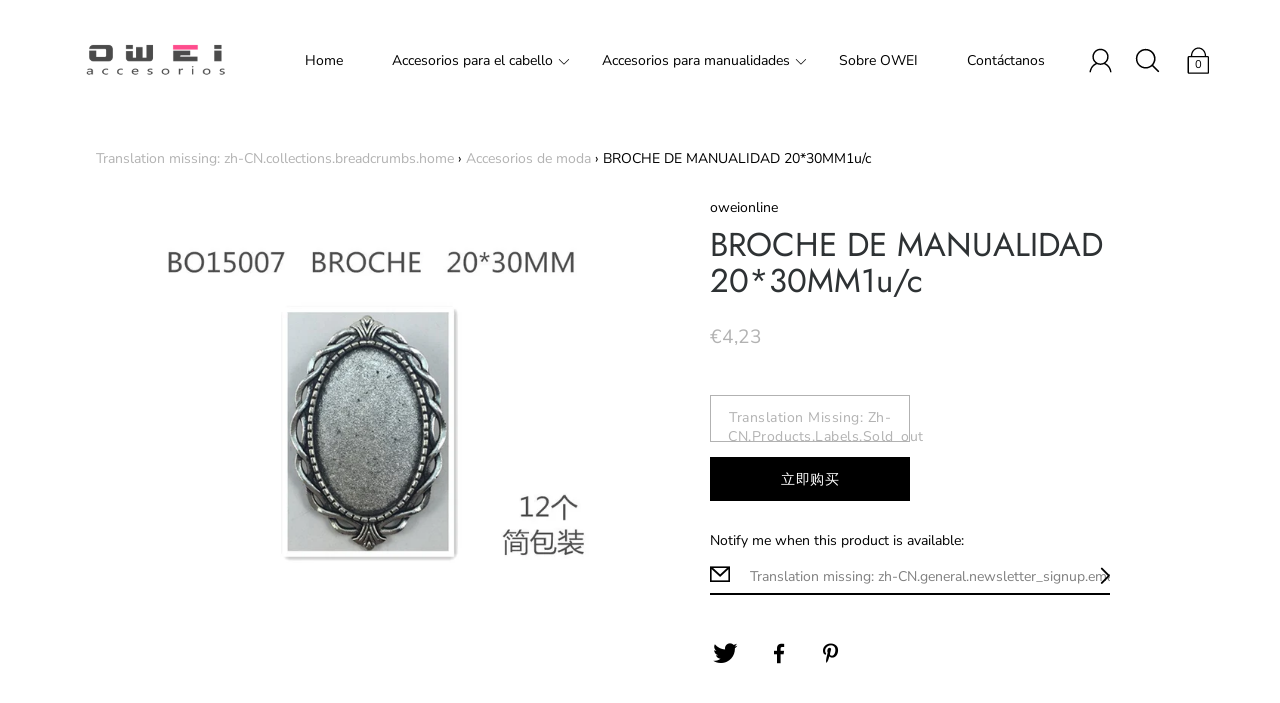

--- FILE ---
content_type: text/html; charset=utf-8
request_url: https://www.oweionline.com/products/bo15007
body_size: 25908
content:
<!DOCTYPE html>
<!--[if IE 9 ]><html class="ie9 no-js"><![endif]-->
<!--[if (gt IE 9)|!(IE)]><!--><html class="no-js"><!--<![endif]-->
<!--[if IE]><!--><html class="ie"><!--<![endif]-->

<head>


  <meta charset="utf-8" />
  <title>
  BROCHE DE MANUALIDAD 20*30MM1u/c &ndash; oweionline
  </title>
  
  
    <link rel="shortcut icon" href="//www.oweionline.com/cdn/shop/files/d7bb89fff5fbf3489169cc1898e1baf1_32x32.jpg?v=1614302674" type="image/png">
  
  
  <!--[if IE]><meta http-equiv='X-UA-Compatible' content='IE=edge,chrome=1' /><![endif]-->
  <link rel="canonical" href="https://www.oweionline.com/products/bo15007" />
  <meta name="viewport" content="width=device-width, initial-scale=1, minimum-scale=1.0, maximum-scale=1.0, user-scalable=no" />
  <!-- /snippets/social-meta-tags.liquid -->



  <meta property="og:type" content="product">
  <meta property="og:title" content="BROCHE DE MANUALIDAD 20*30MM1u/c">
  
    <meta property="og:image" content="http://www.oweionline.com/cdn/shop/products/BO15007_grande.jpg?v=1567002085">
    <meta property="og:image:secure_url" content="https://www.oweionline.com/cdn/shop/products/BO15007_grande.jpg?v=1567002085">
  
  <meta property="og:description" content="">
  <meta property="og:price:amount" content="4,23">
  <meta property="og:price:currency" content="EUR">


  <meta property="og:url" content="https://www.oweionline.com/products/bo15007">

<meta property="og:site_name" content="oweionline">




  <meta name="twitter:card" content="summary">


  <meta name="twitter:title" content="BROCHE DE MANUALIDAD 20*30MM1u/c">
  <meta name="twitter:description" content="">
  <meta name="twitter:image" content="https://www.oweionline.com/cdn/shop/products/BO15007_grande.jpg?v=1567002085">
  <meta name="twitter:image:width" content="600">
  <meta name="twitter:image:height" content="600">



  <link href="//www.oweionline.com/cdn/shop/t/4/assets/style.scss.css?v=30803478282016734221768290459" rel="stylesheet" type="text/css" media="all" />

  <!-- SCRIPTS -->
  <script src="//www.oweionline.com/cdn/shop/t/4/assets/modernizr.min.js?v=121134517573345565831558688581" type="text/javascript"></script>
  <script src="//www.oweionline.com/cdn/shop/t/4/assets/respond.min.js?v=93990193852539669651558688582" type="text/javascript"></script>
  
  <!-- JQUERY -->
  <script src="https://ajax.googleapis.com/ajax/libs/jquery/1.11.3/jquery.min.js" type="text/javascript"></script>
  <!-- jQuery Dependent -->
  <script src="//www.oweionline.com/cdn/shopifycloud/storefront/assets/themes_support/api.jquery-7ab1a3a4.js" type="text/javascript"></script>
  <script>window.lazySizesConfig = window.lazySizesConfig || {};</script>
  <script src="//www.oweionline.com/cdn/shop/t/4/assets/lazysizes.js?v=62480953726719776521558688581" async=""></script>
  <script src="//www.oweionline.com/cdn/shop/t/4/assets/handlebars.min.js?v=19896317728810226151558688578" type="text/javascript"></script>
  <script src="//www.oweionline.com/cdn/shop/t/4/assets/instafeed.js?v=96071370567003167321558688580" type="text/javascript"></script>
  <script>window.performance && window.performance.mark && window.performance.mark('shopify.content_for_header.start');</script><meta id="shopify-digital-wallet" name="shopify-digital-wallet" content="/7524122706/digital_wallets/dialog">
<link rel="alternate" type="application/json+oembed" href="https://www.oweionline.com/products/bo15007.oembed">
<script async="async" src="/checkouts/internal/preloads.js?locale=zh-ES"></script>
<script id="shopify-features" type="application/json">{"accessToken":"3484af16962d9a69c104c55c9d82cd71","betas":["rich-media-storefront-analytics"],"domain":"www.oweionline.com","predictiveSearch":false,"shopId":7524122706,"locale":"zh-cn"}</script>
<script>var Shopify = Shopify || {};
Shopify.shop = "oweionline.myshopify.com";
Shopify.locale = "zh-CN";
Shopify.currency = {"active":"EUR","rate":"1.0"};
Shopify.country = "ES";
Shopify.theme = {"name":"Modular","id":48930848850,"schema_name":"Modular","schema_version":"1.3.0","theme_store_id":849,"role":"main"};
Shopify.theme.handle = "null";
Shopify.theme.style = {"id":null,"handle":null};
Shopify.cdnHost = "www.oweionline.com/cdn";
Shopify.routes = Shopify.routes || {};
Shopify.routes.root = "/";</script>
<script type="module">!function(o){(o.Shopify=o.Shopify||{}).modules=!0}(window);</script>
<script>!function(o){function n(){var o=[];function n(){o.push(Array.prototype.slice.apply(arguments))}return n.q=o,n}var t=o.Shopify=o.Shopify||{};t.loadFeatures=n(),t.autoloadFeatures=n()}(window);</script>
<script id="shop-js-analytics" type="application/json">{"pageType":"product"}</script>
<script defer="defer" async type="module" src="//www.oweionline.com/cdn/shopifycloud/shop-js/modules/v2/client.init-shop-cart-sync_B0PFz-AZ.zh-CN.esm.js"></script>
<script defer="defer" async type="module" src="//www.oweionline.com/cdn/shopifycloud/shop-js/modules/v2/chunk.common_HTeLjR6K.esm.js"></script>
<script type="module">
  await import("//www.oweionline.com/cdn/shopifycloud/shop-js/modules/v2/client.init-shop-cart-sync_B0PFz-AZ.zh-CN.esm.js");
await import("//www.oweionline.com/cdn/shopifycloud/shop-js/modules/v2/chunk.common_HTeLjR6K.esm.js");

  window.Shopify.SignInWithShop?.initShopCartSync?.({"fedCMEnabled":true,"windoidEnabled":true});

</script>
<script>(function() {
  var isLoaded = false;
  function asyncLoad() {
    if (isLoaded) return;
    isLoaded = true;
    var urls = ["https:\/\/cdn.shopify.com\/s\/files\/1\/0075\/2412\/2706\/t\/4\/assets\/booster_eu_cookie_7524122706.js?v=1592993628\u0026shop=oweionline.myshopify.com"];
    for (var i = 0; i < urls.length; i++) {
      var s = document.createElement('script');
      s.type = 'text/javascript';
      s.async = true;
      s.src = urls[i];
      var x = document.getElementsByTagName('script')[0];
      x.parentNode.insertBefore(s, x);
    }
  };
  if(window.attachEvent) {
    window.attachEvent('onload', asyncLoad);
  } else {
    window.addEventListener('load', asyncLoad, false);
  }
})();</script>
<script id="__st">var __st={"a":7524122706,"offset":3600,"reqid":"c761e250-bd81-4051-92f6-68a92cc0ab47-1768993026","pageurl":"www.oweionline.com\/products\/bo15007","u":"2f08cc835481","p":"product","rtyp":"product","rid":4057112215634};</script>
<script>window.ShopifyPaypalV4VisibilityTracking = true;</script>
<script id="captcha-bootstrap">!function(){'use strict';const t='contact',e='account',n='new_comment',o=[[t,t],['blogs',n],['comments',n],[t,'customer']],c=[[e,'customer_login'],[e,'guest_login'],[e,'recover_customer_password'],[e,'create_customer']],r=t=>t.map((([t,e])=>`form[action*='/${t}']:not([data-nocaptcha='true']) input[name='form_type'][value='${e}']`)).join(','),a=t=>()=>t?[...document.querySelectorAll(t)].map((t=>t.form)):[];function s(){const t=[...o],e=r(t);return a(e)}const i='password',u='form_key',d=['recaptcha-v3-token','g-recaptcha-response','h-captcha-response',i],f=()=>{try{return window.sessionStorage}catch{return}},m='__shopify_v',_=t=>t.elements[u];function p(t,e,n=!1){try{const o=window.sessionStorage,c=JSON.parse(o.getItem(e)),{data:r}=function(t){const{data:e,action:n}=t;return t[m]||n?{data:e,action:n}:{data:t,action:n}}(c);for(const[e,n]of Object.entries(r))t.elements[e]&&(t.elements[e].value=n);n&&o.removeItem(e)}catch(o){console.error('form repopulation failed',{error:o})}}const l='form_type',E='cptcha';function T(t){t.dataset[E]=!0}const w=window,h=w.document,L='Shopify',v='ce_forms',y='captcha';let A=!1;((t,e)=>{const n=(g='f06e6c50-85a8-45c8-87d0-21a2b65856fe',I='https://cdn.shopify.com/shopifycloud/storefront-forms-hcaptcha/ce_storefront_forms_captcha_hcaptcha.v1.5.2.iife.js',D={infoText:'受 hCaptcha 保护',privacyText:'隐私',termsText:'条款'},(t,e,n)=>{const o=w[L][v],c=o.bindForm;if(c)return c(t,g,e,D).then(n);var r;o.q.push([[t,g,e,D],n]),r=I,A||(h.body.append(Object.assign(h.createElement('script'),{id:'captcha-provider',async:!0,src:r})),A=!0)});var g,I,D;w[L]=w[L]||{},w[L][v]=w[L][v]||{},w[L][v].q=[],w[L][y]=w[L][y]||{},w[L][y].protect=function(t,e){n(t,void 0,e),T(t)},Object.freeze(w[L][y]),function(t,e,n,w,h,L){const[v,y,A,g]=function(t,e,n){const i=e?o:[],u=t?c:[],d=[...i,...u],f=r(d),m=r(i),_=r(d.filter((([t,e])=>n.includes(e))));return[a(f),a(m),a(_),s()]}(w,h,L),I=t=>{const e=t.target;return e instanceof HTMLFormElement?e:e&&e.form},D=t=>v().includes(t);t.addEventListener('submit',(t=>{const e=I(t);if(!e)return;const n=D(e)&&!e.dataset.hcaptchaBound&&!e.dataset.recaptchaBound,o=_(e),c=g().includes(e)&&(!o||!o.value);(n||c)&&t.preventDefault(),c&&!n&&(function(t){try{if(!f())return;!function(t){const e=f();if(!e)return;const n=_(t);if(!n)return;const o=n.value;o&&e.removeItem(o)}(t);const e=Array.from(Array(32),(()=>Math.random().toString(36)[2])).join('');!function(t,e){_(t)||t.append(Object.assign(document.createElement('input'),{type:'hidden',name:u})),t.elements[u].value=e}(t,e),function(t,e){const n=f();if(!n)return;const o=[...t.querySelectorAll(`input[type='${i}']`)].map((({name:t})=>t)),c=[...d,...o],r={};for(const[a,s]of new FormData(t).entries())c.includes(a)||(r[a]=s);n.setItem(e,JSON.stringify({[m]:1,action:t.action,data:r}))}(t,e)}catch(e){console.error('failed to persist form',e)}}(e),e.submit())}));const S=(t,e)=>{t&&!t.dataset[E]&&(n(t,e.some((e=>e===t))),T(t))};for(const o of['focusin','change'])t.addEventListener(o,(t=>{const e=I(t);D(e)&&S(e,y())}));const B=e.get('form_key'),M=e.get(l),P=B&&M;t.addEventListener('DOMContentLoaded',(()=>{const t=y();if(P)for(const e of t)e.elements[l].value===M&&p(e,B);[...new Set([...A(),...v().filter((t=>'true'===t.dataset.shopifyCaptcha))])].forEach((e=>S(e,t)))}))}(h,new URLSearchParams(w.location.search),n,t,e,['guest_login'])})(!0,!0)}();</script>
<script integrity="sha256-4kQ18oKyAcykRKYeNunJcIwy7WH5gtpwJnB7kiuLZ1E=" data-source-attribution="shopify.loadfeatures" defer="defer" src="//www.oweionline.com/cdn/shopifycloud/storefront/assets/storefront/load_feature-a0a9edcb.js" crossorigin="anonymous"></script>
<script data-source-attribution="shopify.dynamic_checkout.dynamic.init">var Shopify=Shopify||{};Shopify.PaymentButton=Shopify.PaymentButton||{isStorefrontPortableWallets:!0,init:function(){window.Shopify.PaymentButton.init=function(){};var t=document.createElement("script");t.src="https://www.oweionline.com/cdn/shopifycloud/portable-wallets/latest/portable-wallets.zh-cn.js",t.type="module",document.head.appendChild(t)}};
</script>
<script data-source-attribution="shopify.dynamic_checkout.buyer_consent">
  function portableWalletsHideBuyerConsent(e){var t=document.getElementById("shopify-buyer-consent"),n=document.getElementById("shopify-subscription-policy-button");t&&n&&(t.classList.add("hidden"),t.setAttribute("aria-hidden","true"),n.removeEventListener("click",e))}function portableWalletsShowBuyerConsent(e){var t=document.getElementById("shopify-buyer-consent"),n=document.getElementById("shopify-subscription-policy-button");t&&n&&(t.classList.remove("hidden"),t.removeAttribute("aria-hidden"),n.addEventListener("click",e))}window.Shopify?.PaymentButton&&(window.Shopify.PaymentButton.hideBuyerConsent=portableWalletsHideBuyerConsent,window.Shopify.PaymentButton.showBuyerConsent=portableWalletsShowBuyerConsent);
</script>
<script>
  function portableWalletsCleanup(e){e&&e.src&&console.error("Failed to load portable wallets script "+e.src);var t=document.querySelectorAll("shopify-accelerated-checkout .shopify-payment-button__skeleton, shopify-accelerated-checkout-cart .wallet-cart-button__skeleton"),e=document.getElementById("shopify-buyer-consent");for(let e=0;e<t.length;e++)t[e].remove();e&&e.remove()}function portableWalletsNotLoadedAsModule(e){e instanceof ErrorEvent&&"string"==typeof e.message&&e.message.includes("import.meta")&&"string"==typeof e.filename&&e.filename.includes("portable-wallets")&&(window.removeEventListener("error",portableWalletsNotLoadedAsModule),window.Shopify.PaymentButton.failedToLoad=e,"loading"===document.readyState?document.addEventListener("DOMContentLoaded",window.Shopify.PaymentButton.init):window.Shopify.PaymentButton.init())}window.addEventListener("error",portableWalletsNotLoadedAsModule);
</script>

<script type="module" src="https://www.oweionline.com/cdn/shopifycloud/portable-wallets/latest/portable-wallets.zh-cn.js" onError="portableWalletsCleanup(this)" crossorigin="anonymous"></script>
<script nomodule>
  document.addEventListener("DOMContentLoaded", portableWalletsCleanup);
</script>

<link id="shopify-accelerated-checkout-styles" rel="stylesheet" media="screen" href="https://www.oweionline.com/cdn/shopifycloud/portable-wallets/latest/accelerated-checkout-backwards-compat.css" crossorigin="anonymous">
<style id="shopify-accelerated-checkout-cart">
        #shopify-buyer-consent {
  margin-top: 1em;
  display: inline-block;
  width: 100%;
}

#shopify-buyer-consent.hidden {
  display: none;
}

#shopify-subscription-policy-button {
  background: none;
  border: none;
  padding: 0;
  text-decoration: underline;
  font-size: inherit;
  cursor: pointer;
}

#shopify-subscription-policy-button::before {
  box-shadow: none;
}

      </style>

<script>window.performance && window.performance.mark && window.performance.mark('shopify.content_for_header.end');</script>

  
<!--Gem_Page_Header_Script-->

<!--End_Gem_Page_Header_Script-->
<script src="https://cdn.shopify.com/extensions/8d2c31d3-a828-4daf-820f-80b7f8e01c39/nova-eu-cookie-bar-gdpr-4/assets/nova-cookie-app-embed.js" type="text/javascript" defer="defer"></script>
<link href="https://cdn.shopify.com/extensions/8d2c31d3-a828-4daf-820f-80b7f8e01c39/nova-eu-cookie-bar-gdpr-4/assets/nova-cookie.css" rel="stylesheet" type="text/css" media="all">
<link href="https://monorail-edge.shopifysvc.com" rel="dns-prefetch">
<script>(function(){if ("sendBeacon" in navigator && "performance" in window) {try {var session_token_from_headers = performance.getEntriesByType('navigation')[0].serverTiming.find(x => x.name == '_s').description;} catch {var session_token_from_headers = undefined;}var session_cookie_matches = document.cookie.match(/_shopify_s=([^;]*)/);var session_token_from_cookie = session_cookie_matches && session_cookie_matches.length === 2 ? session_cookie_matches[1] : "";var session_token = session_token_from_headers || session_token_from_cookie || "";function handle_abandonment_event(e) {var entries = performance.getEntries().filter(function(entry) {return /monorail-edge.shopifysvc.com/.test(entry.name);});if (!window.abandonment_tracked && entries.length === 0) {window.abandonment_tracked = true;var currentMs = Date.now();var navigation_start = performance.timing.navigationStart;var payload = {shop_id: 7524122706,url: window.location.href,navigation_start,duration: currentMs - navigation_start,session_token,page_type: "product"};window.navigator.sendBeacon("https://monorail-edge.shopifysvc.com/v1/produce", JSON.stringify({schema_id: "online_store_buyer_site_abandonment/1.1",payload: payload,metadata: {event_created_at_ms: currentMs,event_sent_at_ms: currentMs}}));}}window.addEventListener('pagehide', handle_abandonment_event);}}());</script>
<script id="web-pixels-manager-setup">(function e(e,d,r,n,o){if(void 0===o&&(o={}),!Boolean(null===(a=null===(i=window.Shopify)||void 0===i?void 0:i.analytics)||void 0===a?void 0:a.replayQueue)){var i,a;window.Shopify=window.Shopify||{};var t=window.Shopify;t.analytics=t.analytics||{};var s=t.analytics;s.replayQueue=[],s.publish=function(e,d,r){return s.replayQueue.push([e,d,r]),!0};try{self.performance.mark("wpm:start")}catch(e){}var l=function(){var e={modern:/Edge?\/(1{2}[4-9]|1[2-9]\d|[2-9]\d{2}|\d{4,})\.\d+(\.\d+|)|Firefox\/(1{2}[4-9]|1[2-9]\d|[2-9]\d{2}|\d{4,})\.\d+(\.\d+|)|Chrom(ium|e)\/(9{2}|\d{3,})\.\d+(\.\d+|)|(Maci|X1{2}).+ Version\/(15\.\d+|(1[6-9]|[2-9]\d|\d{3,})\.\d+)([,.]\d+|)( \(\w+\)|)( Mobile\/\w+|) Safari\/|Chrome.+OPR\/(9{2}|\d{3,})\.\d+\.\d+|(CPU[ +]OS|iPhone[ +]OS|CPU[ +]iPhone|CPU IPhone OS|CPU iPad OS)[ +]+(15[._]\d+|(1[6-9]|[2-9]\d|\d{3,})[._]\d+)([._]\d+|)|Android:?[ /-](13[3-9]|1[4-9]\d|[2-9]\d{2}|\d{4,})(\.\d+|)(\.\d+|)|Android.+Firefox\/(13[5-9]|1[4-9]\d|[2-9]\d{2}|\d{4,})\.\d+(\.\d+|)|Android.+Chrom(ium|e)\/(13[3-9]|1[4-9]\d|[2-9]\d{2}|\d{4,})\.\d+(\.\d+|)|SamsungBrowser\/([2-9]\d|\d{3,})\.\d+/,legacy:/Edge?\/(1[6-9]|[2-9]\d|\d{3,})\.\d+(\.\d+|)|Firefox\/(5[4-9]|[6-9]\d|\d{3,})\.\d+(\.\d+|)|Chrom(ium|e)\/(5[1-9]|[6-9]\d|\d{3,})\.\d+(\.\d+|)([\d.]+$|.*Safari\/(?![\d.]+ Edge\/[\d.]+$))|(Maci|X1{2}).+ Version\/(10\.\d+|(1[1-9]|[2-9]\d|\d{3,})\.\d+)([,.]\d+|)( \(\w+\)|)( Mobile\/\w+|) Safari\/|Chrome.+OPR\/(3[89]|[4-9]\d|\d{3,})\.\d+\.\d+|(CPU[ +]OS|iPhone[ +]OS|CPU[ +]iPhone|CPU IPhone OS|CPU iPad OS)[ +]+(10[._]\d+|(1[1-9]|[2-9]\d|\d{3,})[._]\d+)([._]\d+|)|Android:?[ /-](13[3-9]|1[4-9]\d|[2-9]\d{2}|\d{4,})(\.\d+|)(\.\d+|)|Mobile Safari.+OPR\/([89]\d|\d{3,})\.\d+\.\d+|Android.+Firefox\/(13[5-9]|1[4-9]\d|[2-9]\d{2}|\d{4,})\.\d+(\.\d+|)|Android.+Chrom(ium|e)\/(13[3-9]|1[4-9]\d|[2-9]\d{2}|\d{4,})\.\d+(\.\d+|)|Android.+(UC? ?Browser|UCWEB|U3)[ /]?(15\.([5-9]|\d{2,})|(1[6-9]|[2-9]\d|\d{3,})\.\d+)\.\d+|SamsungBrowser\/(5\.\d+|([6-9]|\d{2,})\.\d+)|Android.+MQ{2}Browser\/(14(\.(9|\d{2,})|)|(1[5-9]|[2-9]\d|\d{3,})(\.\d+|))(\.\d+|)|K[Aa][Ii]OS\/(3\.\d+|([4-9]|\d{2,})\.\d+)(\.\d+|)/},d=e.modern,r=e.legacy,n=navigator.userAgent;return n.match(d)?"modern":n.match(r)?"legacy":"unknown"}(),u="modern"===l?"modern":"legacy",c=(null!=n?n:{modern:"",legacy:""})[u],f=function(e){return[e.baseUrl,"/wpm","/b",e.hashVersion,"modern"===e.buildTarget?"m":"l",".js"].join("")}({baseUrl:d,hashVersion:r,buildTarget:u}),m=function(e){var d=e.version,r=e.bundleTarget,n=e.surface,o=e.pageUrl,i=e.monorailEndpoint;return{emit:function(e){var a=e.status,t=e.errorMsg,s=(new Date).getTime(),l=JSON.stringify({metadata:{event_sent_at_ms:s},events:[{schema_id:"web_pixels_manager_load/3.1",payload:{version:d,bundle_target:r,page_url:o,status:a,surface:n,error_msg:t},metadata:{event_created_at_ms:s}}]});if(!i)return console&&console.warn&&console.warn("[Web Pixels Manager] No Monorail endpoint provided, skipping logging."),!1;try{return self.navigator.sendBeacon.bind(self.navigator)(i,l)}catch(e){}var u=new XMLHttpRequest;try{return u.open("POST",i,!0),u.setRequestHeader("Content-Type","text/plain"),u.send(l),!0}catch(e){return console&&console.warn&&console.warn("[Web Pixels Manager] Got an unhandled error while logging to Monorail."),!1}}}}({version:r,bundleTarget:l,surface:e.surface,pageUrl:self.location.href,monorailEndpoint:e.monorailEndpoint});try{o.browserTarget=l,function(e){var d=e.src,r=e.async,n=void 0===r||r,o=e.onload,i=e.onerror,a=e.sri,t=e.scriptDataAttributes,s=void 0===t?{}:t,l=document.createElement("script"),u=document.querySelector("head"),c=document.querySelector("body");if(l.async=n,l.src=d,a&&(l.integrity=a,l.crossOrigin="anonymous"),s)for(var f in s)if(Object.prototype.hasOwnProperty.call(s,f))try{l.dataset[f]=s[f]}catch(e){}if(o&&l.addEventListener("load",o),i&&l.addEventListener("error",i),u)u.appendChild(l);else{if(!c)throw new Error("Did not find a head or body element to append the script");c.appendChild(l)}}({src:f,async:!0,onload:function(){if(!function(){var e,d;return Boolean(null===(d=null===(e=window.Shopify)||void 0===e?void 0:e.analytics)||void 0===d?void 0:d.initialized)}()){var d=window.webPixelsManager.init(e)||void 0;if(d){var r=window.Shopify.analytics;r.replayQueue.forEach((function(e){var r=e[0],n=e[1],o=e[2];d.publishCustomEvent(r,n,o)})),r.replayQueue=[],r.publish=d.publishCustomEvent,r.visitor=d.visitor,r.initialized=!0}}},onerror:function(){return m.emit({status:"failed",errorMsg:"".concat(f," has failed to load")})},sri:function(e){var d=/^sha384-[A-Za-z0-9+/=]+$/;return"string"==typeof e&&d.test(e)}(c)?c:"",scriptDataAttributes:o}),m.emit({status:"loading"})}catch(e){m.emit({status:"failed",errorMsg:(null==e?void 0:e.message)||"Unknown error"})}}})({shopId: 7524122706,storefrontBaseUrl: "https://www.oweionline.com",extensionsBaseUrl: "https://extensions.shopifycdn.com/cdn/shopifycloud/web-pixels-manager",monorailEndpoint: "https://monorail-edge.shopifysvc.com/unstable/produce_batch",surface: "storefront-renderer",enabledBetaFlags: ["2dca8a86"],webPixelsConfigList: [{"id":"shopify-app-pixel","configuration":"{}","eventPayloadVersion":"v1","runtimeContext":"STRICT","scriptVersion":"0450","apiClientId":"shopify-pixel","type":"APP","privacyPurposes":["ANALYTICS","MARKETING"]},{"id":"shopify-custom-pixel","eventPayloadVersion":"v1","runtimeContext":"LAX","scriptVersion":"0450","apiClientId":"shopify-pixel","type":"CUSTOM","privacyPurposes":["ANALYTICS","MARKETING"]}],isMerchantRequest: false,initData: {"shop":{"name":"oweionline","paymentSettings":{"currencyCode":"EUR"},"myshopifyDomain":"oweionline.myshopify.com","countryCode":"ES","storefrontUrl":"https:\/\/www.oweionline.com"},"customer":null,"cart":null,"checkout":null,"productVariants":[{"price":{"amount":4.23,"currencyCode":"EUR"},"product":{"title":"BROCHE DE MANUALIDAD 20*30MM1u\/c","vendor":"oweionline","id":"4057112215634","untranslatedTitle":"BROCHE DE MANUALIDAD 20*30MM1u\/c","url":"\/products\/bo15007","type":""},"id":"29940535754834","image":{"src":"\/\/www.oweionline.com\/cdn\/shop\/products\/BO15007.jpg?v=1567002085"},"sku":"BO15007","title":"Default Title","untranslatedTitle":"Default Title"}],"purchasingCompany":null},},"https://www.oweionline.com/cdn","fcfee988w5aeb613cpc8e4bc33m6693e112",{"modern":"","legacy":""},{"shopId":"7524122706","storefrontBaseUrl":"https:\/\/www.oweionline.com","extensionBaseUrl":"https:\/\/extensions.shopifycdn.com\/cdn\/shopifycloud\/web-pixels-manager","surface":"storefront-renderer","enabledBetaFlags":"[\"2dca8a86\"]","isMerchantRequest":"false","hashVersion":"fcfee988w5aeb613cpc8e4bc33m6693e112","publish":"custom","events":"[[\"page_viewed\",{}],[\"product_viewed\",{\"productVariant\":{\"price\":{\"amount\":4.23,\"currencyCode\":\"EUR\"},\"product\":{\"title\":\"BROCHE DE MANUALIDAD 20*30MM1u\/c\",\"vendor\":\"oweionline\",\"id\":\"4057112215634\",\"untranslatedTitle\":\"BROCHE DE MANUALIDAD 20*30MM1u\/c\",\"url\":\"\/products\/bo15007\",\"type\":\"\"},\"id\":\"29940535754834\",\"image\":{\"src\":\"\/\/www.oweionline.com\/cdn\/shop\/products\/BO15007.jpg?v=1567002085\"},\"sku\":\"BO15007\",\"title\":\"Default Title\",\"untranslatedTitle\":\"Default Title\"}}]]"});</script><script>
  window.ShopifyAnalytics = window.ShopifyAnalytics || {};
  window.ShopifyAnalytics.meta = window.ShopifyAnalytics.meta || {};
  window.ShopifyAnalytics.meta.currency = 'EUR';
  var meta = {"product":{"id":4057112215634,"gid":"gid:\/\/shopify\/Product\/4057112215634","vendor":"oweionline","type":"","handle":"bo15007","variants":[{"id":29940535754834,"price":423,"name":"BROCHE DE MANUALIDAD 20*30MM1u\/c","public_title":null,"sku":"BO15007"}],"remote":false},"page":{"pageType":"product","resourceType":"product","resourceId":4057112215634,"requestId":"c761e250-bd81-4051-92f6-68a92cc0ab47-1768993026"}};
  for (var attr in meta) {
    window.ShopifyAnalytics.meta[attr] = meta[attr];
  }
</script>
<script class="analytics">
  (function () {
    var customDocumentWrite = function(content) {
      var jquery = null;

      if (window.jQuery) {
        jquery = window.jQuery;
      } else if (window.Checkout && window.Checkout.$) {
        jquery = window.Checkout.$;
      }

      if (jquery) {
        jquery('body').append(content);
      }
    };

    var hasLoggedConversion = function(token) {
      if (token) {
        return document.cookie.indexOf('loggedConversion=' + token) !== -1;
      }
      return false;
    }

    var setCookieIfConversion = function(token) {
      if (token) {
        var twoMonthsFromNow = new Date(Date.now());
        twoMonthsFromNow.setMonth(twoMonthsFromNow.getMonth() + 2);

        document.cookie = 'loggedConversion=' + token + '; expires=' + twoMonthsFromNow;
      }
    }

    var trekkie = window.ShopifyAnalytics.lib = window.trekkie = window.trekkie || [];
    if (trekkie.integrations) {
      return;
    }
    trekkie.methods = [
      'identify',
      'page',
      'ready',
      'track',
      'trackForm',
      'trackLink'
    ];
    trekkie.factory = function(method) {
      return function() {
        var args = Array.prototype.slice.call(arguments);
        args.unshift(method);
        trekkie.push(args);
        return trekkie;
      };
    };
    for (var i = 0; i < trekkie.methods.length; i++) {
      var key = trekkie.methods[i];
      trekkie[key] = trekkie.factory(key);
    }
    trekkie.load = function(config) {
      trekkie.config = config || {};
      trekkie.config.initialDocumentCookie = document.cookie;
      var first = document.getElementsByTagName('script')[0];
      var script = document.createElement('script');
      script.type = 'text/javascript';
      script.onerror = function(e) {
        var scriptFallback = document.createElement('script');
        scriptFallback.type = 'text/javascript';
        scriptFallback.onerror = function(error) {
                var Monorail = {
      produce: function produce(monorailDomain, schemaId, payload) {
        var currentMs = new Date().getTime();
        var event = {
          schema_id: schemaId,
          payload: payload,
          metadata: {
            event_created_at_ms: currentMs,
            event_sent_at_ms: currentMs
          }
        };
        return Monorail.sendRequest("https://" + monorailDomain + "/v1/produce", JSON.stringify(event));
      },
      sendRequest: function sendRequest(endpointUrl, payload) {
        // Try the sendBeacon API
        if (window && window.navigator && typeof window.navigator.sendBeacon === 'function' && typeof window.Blob === 'function' && !Monorail.isIos12()) {
          var blobData = new window.Blob([payload], {
            type: 'text/plain'
          });

          if (window.navigator.sendBeacon(endpointUrl, blobData)) {
            return true;
          } // sendBeacon was not successful

        } // XHR beacon

        var xhr = new XMLHttpRequest();

        try {
          xhr.open('POST', endpointUrl);
          xhr.setRequestHeader('Content-Type', 'text/plain');
          xhr.send(payload);
        } catch (e) {
          console.log(e);
        }

        return false;
      },
      isIos12: function isIos12() {
        return window.navigator.userAgent.lastIndexOf('iPhone; CPU iPhone OS 12_') !== -1 || window.navigator.userAgent.lastIndexOf('iPad; CPU OS 12_') !== -1;
      }
    };
    Monorail.produce('monorail-edge.shopifysvc.com',
      'trekkie_storefront_load_errors/1.1',
      {shop_id: 7524122706,
      theme_id: 48930848850,
      app_name: "storefront",
      context_url: window.location.href,
      source_url: "//www.oweionline.com/cdn/s/trekkie.storefront.cd680fe47e6c39ca5d5df5f0a32d569bc48c0f27.min.js"});

        };
        scriptFallback.async = true;
        scriptFallback.src = '//www.oweionline.com/cdn/s/trekkie.storefront.cd680fe47e6c39ca5d5df5f0a32d569bc48c0f27.min.js';
        first.parentNode.insertBefore(scriptFallback, first);
      };
      script.async = true;
      script.src = '//www.oweionline.com/cdn/s/trekkie.storefront.cd680fe47e6c39ca5d5df5f0a32d569bc48c0f27.min.js';
      first.parentNode.insertBefore(script, first);
    };
    trekkie.load(
      {"Trekkie":{"appName":"storefront","development":false,"defaultAttributes":{"shopId":7524122706,"isMerchantRequest":null,"themeId":48930848850,"themeCityHash":"7600807810302331957","contentLanguage":"zh-CN","currency":"EUR","eventMetadataId":"2735eb20-4bda-4b80-a98a-ab4f2e1e0210"},"isServerSideCookieWritingEnabled":true,"monorailRegion":"shop_domain","enabledBetaFlags":["65f19447"]},"Session Attribution":{},"S2S":{"facebookCapiEnabled":false,"source":"trekkie-storefront-renderer","apiClientId":580111}}
    );

    var loaded = false;
    trekkie.ready(function() {
      if (loaded) return;
      loaded = true;

      window.ShopifyAnalytics.lib = window.trekkie;

      var originalDocumentWrite = document.write;
      document.write = customDocumentWrite;
      try { window.ShopifyAnalytics.merchantGoogleAnalytics.call(this); } catch(error) {};
      document.write = originalDocumentWrite;

      window.ShopifyAnalytics.lib.page(null,{"pageType":"product","resourceType":"product","resourceId":4057112215634,"requestId":"c761e250-bd81-4051-92f6-68a92cc0ab47-1768993026","shopifyEmitted":true});

      var match = window.location.pathname.match(/checkouts\/(.+)\/(thank_you|post_purchase)/)
      var token = match? match[1]: undefined;
      if (!hasLoggedConversion(token)) {
        setCookieIfConversion(token);
        window.ShopifyAnalytics.lib.track("Viewed Product",{"currency":"EUR","variantId":29940535754834,"productId":4057112215634,"productGid":"gid:\/\/shopify\/Product\/4057112215634","name":"BROCHE DE MANUALIDAD 20*30MM1u\/c","price":"4.23","sku":"BO15007","brand":"oweionline","variant":null,"category":"","nonInteraction":true,"remote":false},undefined,undefined,{"shopifyEmitted":true});
      window.ShopifyAnalytics.lib.track("monorail:\/\/trekkie_storefront_viewed_product\/1.1",{"currency":"EUR","variantId":29940535754834,"productId":4057112215634,"productGid":"gid:\/\/shopify\/Product\/4057112215634","name":"BROCHE DE MANUALIDAD 20*30MM1u\/c","price":"4.23","sku":"BO15007","brand":"oweionline","variant":null,"category":"","nonInteraction":true,"remote":false,"referer":"https:\/\/www.oweionline.com\/products\/bo15007"});
      }
    });


        var eventsListenerScript = document.createElement('script');
        eventsListenerScript.async = true;
        eventsListenerScript.src = "//www.oweionline.com/cdn/shopifycloud/storefront/assets/shop_events_listener-3da45d37.js";
        document.getElementsByTagName('head')[0].appendChild(eventsListenerScript);

})();</script>
<script
  defer
  src="https://www.oweionline.com/cdn/shopifycloud/perf-kit/shopify-perf-kit-3.0.4.min.js"
  data-application="storefront-renderer"
  data-shop-id="7524122706"
  data-render-region="gcp-us-east1"
  data-page-type="product"
  data-theme-instance-id="48930848850"
  data-theme-name="Modular"
  data-theme-version="1.3.0"
  data-monorail-region="shop_domain"
  data-resource-timing-sampling-rate="10"
  data-shs="true"
  data-shs-beacon="true"
  data-shs-export-with-fetch="true"
  data-shs-logs-sample-rate="1"
  data-shs-beacon-endpoint="https://www.oweionline.com/api/collect"
></script>
</head>


<body id="broche-de-manualidad-20-30mm1u-c" class="template-product image-hover-light cta-fill-black  enable-fade-in show-grid-items-transition" >
  
  <div id="shopify-section-popup" class="shopify-section"><!-- /snippets/popup.liquid -->




<div data-section-id="popup" data-section-type="popup">
	
</div>


</div>

  <div class="pageWrap">

  <div id="shopify-section-header" class="shopify-section">


















<style>
  .main-logo__image { width: 160px; }
  
  @media screen and (min-width: 768px) {
  	.site-header:not(.has-scrolled) .main-logo__image { width: 160px; }
  	.main-logo__image { max-width: 160px; }
  }
</style>

<header class="site-header header--no-bg is-standard header--logo_left_links_right header--standard   template-product " data-section-type="header" data-layout="standard" id="header">
	<div class="container">
		<div class="row row-lg">
			<div class="header-fix-cont">
				<div class="header-fix-cont-inner">
					<a href="#menu" class="js-menuToggle menuToggle nav-item-fixed nav-item" data-target="nav" aria-expanded="false">
						<div id="hamburger-menu" class="icon-menu">
							<div class="diamond-bar"></div>
							<div id="hamburger-bar" class="icon-bar"></div>
						</div>
					</a>

					<a id="cartTotal" href="/cart" aria-label="Translation missing: zh-CN.cart.labels.items_added" class="js-cartToggle cartToggle nav-item-fixed nav-item diamond-outline" tabindex="2" aria-expanded="false">
					  <svg width="42px" height="52px" viewBox="0 0 21 25" version="1.1" xmlns="http://www.w3.org/2000/svg" xmlns:xlink="http://www.w3.org/1999/xlink">
    <g id="Page-1" stroke="none" stroke-width="1" fill="none" fill-rule="evenodd">
        <path d="M10.5,1.6 C7.29036034,1.6 4.64648287,4.6183258 4.60060619,8.4 L16.3993938,8.4 C16.3535171,4.6183258 13.7096397,1.6 10.5,1.6 Z M3.4474665,9.6 L3.41518915,9.03417106 C3.40507688,8.85690071 3.4,8.67878095 3.4,8.5 C3.4,4.0440531 6.55817935,0.4 10.5,0.4 C14.4418206,0.4 17.6,4.0440531 17.6,8.5 C17.6,8.67878095 17.5949231,8.85690071 17.5848109,9.03417106 L17.5525335,9.6 L3.4474665,9.6 Z M19.1093638,9.60089815 C19.1095767,9.59637884 19.1092978,9.59159151 19.109,9.58647974 L19.109,9.59466911 C19.1091249,9.59681091 19.1092461,9.59888639 19.1093638,9.60089815 Z M19.1137785,9.66215698 C19.1146026,9.67118512 19.1153369,9.67454651 19.1166636,9.68061913 C19.1150665,9.6728505 19.1141547,9.66841593 19.1132436,9.65916249 L19.1137785,9.66215698 Z M1.6,9.60006905 L1.6,23.6024797 L19.109,23.6024797 L19.109,9.60092222 L1.6,9.60006905 Z M1.59939174,9.600069 C1.59893793,9.59567197 1.59946112,9.59114377 1.6,9.58647974 L1.6,9.59480353 C1.59979486,9.5965802 1.59959212,9.59833507 1.59939174,9.600069 Z M20.309,23.6184797 C20.309,24.2718506 19.7783708,24.8024797 19.125,24.8024797 L1.585,24.8024797 C0.930942563,24.8024797 0.4,24.272164 0.4,23.6184797 L0.4,9.58647974 C0.401874146,9.25892137 0.521129512,8.95986976 0.744735931,8.73821567 C0.988257209,8.49469439 1.31824169,8.37979881 1.613,8.40147974 L19.0553287,8.40292857 C19.3899108,8.37963488 19.7218948,8.49484643 19.9652641,8.73821567 C20.1885204,8.96147198 20.3082253,9.26105993 20.3080528,9.57019657 C20.3082491,9.57356468 20.3085649,14.2563257 20.309,23.6184797 Z M0.419117427,9.43347631 C0.422702788,9.41326727 0.425880909,9.40591438 0.431790021,9.39224308 C0.426825193,9.40327674 0.424044504,9.40945645 0.420916144,9.42722959 L0.419117427,9.43347631 Z" id="Combined-Shape" fill="#FFFFFF" fill-rule="nonzero"></path>
    </g>
</svg>
					  <div id="CartToggleItemCount" class="cartToggle-items">0</div>
					</a>

					
					  <a href="/account" class="nav-item nav-item-fixed nav-account-link " tabindex="2"><svg class="svg-icon" width="40px" height="40px" viewBox="0 0 20 20">
	<path fill="#fff" d="M14.023,12.154c1.514-1.192,2.488-3.038,2.488-5.114c0-3.597-2.914-6.512-6.512-6.512
		c-3.597,0-6.512,2.916-6.512,6.512c0,2.076,0.975,3.922,2.489,5.114c-2.714,1.385-4.625,4.117-4.836,7.318h1.186
		c0.229-2.998,2.177-5.512,4.86-6.566c0.853,0.41,1.804,0.646,2.813,0.646c1.01,0,1.961-0.236,2.812-0.646
		c2.684,1.055,4.633,3.568,4.859,6.566h1.188C18.648,16.271,16.736,13.539,14.023,12.154z M10,12.367
		c-2.943,0-5.328-2.385-5.328-5.327c0-2.943,2.385-5.328,5.328-5.328c2.943,0,5.328,2.385,5.328,5.328
		C15.328,9.982,12.943,12.367,10,12.367z"></path>
</svg></a>
					

					
					  <nav role="navigation" class="nav-standard nav-main">
						
						

    

      <div class="nav-search">
        <a  tabindex="2"  id= "firstFocus" class="js-searchToggle searchToggle" aria-expanded="false">
          <svg class="svg-icon icon-search" width="20px" height="20px" viewBox="0 0 20 20" version="1.1" xmlns="http://www.w3.org/2000/svg" xmlns:xlink="http://www.w3.org/1999/xlink">
    <g id="Page-1" stroke="none" stroke-width="1" fill="none" fill-rule="evenodd">
        <g id="icon-search" fill="#000000" fill-rule="nonzero">
            <path d="M19.129,18.164 L14.611,13.644 C15.763,12.271 16.463,10.501 16.463,8.567 C16.463,4.206 12.928,0.671 8.567,0.671 C4.206,0.671 0.671,4.206 0.671,8.567 C0.671,12.928 4.206,16.463 8.567,16.463 C10.501,16.463 12.272,15.765 13.645,14.61 L18.165,19.129 C18.431,19.397 18.864,19.397 19.13,19.129 C19.396,18.863 19.396,18.431 19.129,18.164 Z M8.53051964,15.2499971 C4.85786268,15.2499971 1.88000488,12.2723698 1.88000488,8.59999704 C1.88000488,4.92762429 4.85786268,1.94999695 8.53051964,1.94999695 C12.2031766,1.94999695 15.1800051,4.92762429 15.1800051,8.59999704 C15.1800051,12.2723698 12.2031766,15.2499971 8.53051964,15.2499971 Z" id="Shape"></path>
        </g>
    </g>
</svg>
          <i class="icon-close"></i>
          
        </a>
        <div class="nav-search-overlay">
          <div class="nav-search-scroller">
            <div class="nav-search-container">
              <form action="/search" method="get" class="search-form" role="search" autocomplete="off" autocorrect="off" autocapitalize="off" spellcheck="false" maxlength="250">
                <div class="inputGroup">
                  <label for="search-field" class="accessible-label">Translation missing: zh-CN.general.slide_out_navigation.search_label</label>
                  <input tabindex= "3" class="nav-search-input" name="q" type="search" id="search-field" placeholder="Translation missing: zh-CN.general.slide_out_navigation.search_placeholder" value="" />
                  <input type="hidden" name="type" value="product" />
                  <button tabindex= "4" type="submit" class="nav-search-submit icon-arrow-right"></button>
                </div><label for="search-field" class="icon-search"><svg class="svg-icon icon-search" width="20px" height="20px" viewBox="0 0 20 20" version="1.1" xmlns="http://www.w3.org/2000/svg" xmlns:xlink="http://www.w3.org/1999/xlink">
    <g id="Page-1" stroke="none" stroke-width="1" fill="none" fill-rule="evenodd">
        <g id="icon-search" fill="#000000" fill-rule="nonzero">
            <path d="M19.129,18.164 L14.611,13.644 C15.763,12.271 16.463,10.501 16.463,8.567 C16.463,4.206 12.928,0.671 8.567,0.671 C4.206,0.671 0.671,4.206 0.671,8.567 C0.671,12.928 4.206,16.463 8.567,16.463 C10.501,16.463 12.272,15.765 13.645,14.61 L18.165,19.129 C18.431,19.397 18.864,19.397 19.13,19.129 C19.396,18.863 19.396,18.431 19.129,18.164 Z M8.53051964,15.2499971 C4.85786268,15.2499971 1.88000488,12.2723698 1.88000488,8.59999704 C1.88000488,4.92762429 4.85786268,1.94999695 8.53051964,1.94999695 C12.2031766,1.94999695 15.1800051,4.92762429 15.1800051,8.59999704 C15.1800051,12.2723698 12.2031766,15.2499971 8.53051964,15.2499971 Z" id="Shape"></path>
        </g>
    </g>
</svg></label>
                <a tabindex="2" class="js-searchToggle searchToggle" aria-expanded="true">
                  <i class="icon-close"></i>
                </a></form><div id="search-results" class="results"></div></div>
          </div>
        </div>
      </div>
    

    <nav class="menu menu--has-meganav">
      
      
        
          

          

          
          
          
          <li class="menu-item ">
            <!-- LINKS -->
            <a   class = "visible-nav-link" tabindex= "2" href="/" aria-expanded="false">Home</a>

            

          </li>
        
          

          

          
          
          
          <li class="menu-item has-submenu menu-item--meganav">
            <!-- LINKS -->
            <a aria-haspopup="true"  class = "visible-nav-link" tabindex= "2" href="/pages/accesorios-para-el-cabello" aria-expanded="false"> Accesorios para el cabello</a>

            
              
                <div class="megamenu-wrapper">
                  <div class="row">
                    <div class="megamenu-inner">
              
<!-- MEGANAV IMAGE AND TEXT --><div class="megamenu__image">





<img class="lazyload fade-in"
                          data-src="//www.oweionline.com/cdn/shop/files/e72be517478f87d04958d0fc6e7c4701_{width}x.jpg?v=1614302270"
                          data-widths="[295,394,500]"
                          data-aspectratio="0.625"
                          data-sizes="auto"
                          alt="">
                        <noscript>
                          <img src="//www.oweionline.com/cdn/shopifycloud/storefront/assets/no-image-2048-a2addb12_1024x.gif" alt="">
                        </noscript>
</div><!-- END MEGANAV IMAGE AND TEXT -->

              <ul class="submenu submenu--items-18
">
                

                <!-- SUBMENU LINKS -->
                
                  <li data-levels = "0" class="submenu-item ">
                    <!-- SUBLINK TITLE -->
                    <a aria-haspopup="true"  class = "submenu-item--link submenu-item__title" tabindex= "3" href="/collections/productos-nuevos-1" aria-expanded="false">Productos nuevos</a>

                    
                   </li>
                  <!-- END SUBSUBLINK -->
                
                  <li data-levels = "0" class="submenu-item ">
                    <!-- SUBLINK TITLE -->
                    <a aria-haspopup="true"  class = "submenu-item--link submenu-item__title" tabindex= "3" href="/collections/mariposa-de-moda" aria-expanded="false">Mariposa de moda</a>

                    
                   </li>
                  <!-- END SUBSUBLINK -->
                
                  <li data-levels = "0" class="submenu-item ">
                    <!-- SUBLINK TITLE -->
                    <a aria-haspopup="true"  class = "submenu-item--link submenu-item__title" tabindex= "3" href="/collections/001-1-pinza" aria-expanded="false">001-1 Pinza </a>

                    
                   </li>
                  <!-- END SUBSUBLINK -->
                
                  <li data-levels = "0" class="submenu-item ">
                    <!-- SUBLINK TITLE -->
                    <a aria-haspopup="true"  class = "submenu-item--link submenu-item__title" tabindex= "3" href="/collections/003-pinza" aria-expanded="false">003 Pinza</a>

                    
                   </li>
                  <!-- END SUBSUBLINK -->
                
                  <li data-levels = "0" class="submenu-item ">
                    <!-- SUBLINK TITLE -->
                    <a aria-haspopup="true"  class = "submenu-item--link submenu-item__title" tabindex= "3" href="/collections/pinza-con-brillo" aria-expanded="false">Pinza con brillo</a>

                    
                   </li>
                  <!-- END SUBSUBLINK -->
                
                  <li data-levels = "0" class="submenu-item ">
                    <!-- SUBLINK TITLE -->
                    <a aria-haspopup="true"  class = "submenu-item--link submenu-item__title" tabindex= "3" href="/collections/005-diadema" aria-expanded="false">005 Diadema</a>

                    
                   </li>
                  <!-- END SUBSUBLINK -->
                
                  <li data-levels = "0" class="submenu-item ">
                    <!-- SUBLINK TITLE -->
                    <a aria-haspopup="true"  class = "submenu-item--link submenu-item__title" tabindex= "3" href="/collections/006-diadema" aria-expanded="false">006 Diadema</a>

                    
                   </li>
                  <!-- END SUBSUBLINK -->
                
                  <li data-levels = "0" class="submenu-item ">
                    <!-- SUBLINK TITLE -->
                    <a aria-haspopup="true"  class = "submenu-item--link submenu-item__title" tabindex= "3" href="/collections/pinza-para-la-boda" aria-expanded="false">Pinza para la boda</a>

                    
                   </li>
                  <!-- END SUBSUBLINK -->
                
                  <li data-levels = "0" class="submenu-item ">
                    <!-- SUBLINK TITLE -->
                    <a aria-haspopup="true"  class = "submenu-item--link submenu-item__title" tabindex= "3" href="/collections/diadema-festival" aria-expanded="false">Diadema festival</a>

                    
                   </li>
                  <!-- END SUBSUBLINK -->
                
                  <li data-levels = "0" class="submenu-item ">
                    <!-- SUBLINK TITLE -->
                    <a aria-haspopup="true"  class = "submenu-item--link submenu-item__title" tabindex= "3" href="/collections/diadema-de-moda" aria-expanded="false">Diadema de moda</a>

                    
                   </li>
                  <!-- END SUBSUBLINK -->
                
                  <li data-levels = "1" class="submenu-item has-submenu">
                    <!-- SUBLINK TITLE -->
                    <a aria-haspopup="true"  class = "submenu-item--link submenu-item__title" tabindex= "3" href="/pages/002-pinza" aria-expanded="false">002 Pinza </a>

                    
                    <!-- BEGIN SUB SUB LINK -->
                    <ul class="submenu">
                      
                      <!-- SUBMENU LINKS -->
                      
                        <li class="submenu-item">
                          <a  class = "submenu-item--link" tabindex= "3" href="/collections/pinza-en-pareja">Pinza en pareja</a>
                        </li>
                      
                        <li class="submenu-item">
                          <a  data-last="true"  class = "submenu-item--link" tabindex= "3" href="/collections/pinza-horizontal">Pinza horizontal</a>
                        </li>
                      
                    </ul>
                    
                   </li>
                  <!-- END SUBSUBLINK -->
                
                  <li data-levels = "1" class="submenu-item has-submenu">
                    <!-- SUBLINK TITLE -->
                    <a aria-haspopup="true"  class = "submenu-item--link submenu-item__title" tabindex= "3" href="/pages/014-peluca" aria-expanded="false">Peluca</a>

                    
                    <!-- BEGIN SUB SUB LINK -->
                    <ul class="submenu">
                      
                      <!-- SUBMENU LINKS -->
                      
                        <li class="submenu-item">
                          <a  class = "submenu-item--link" tabindex= "3" href="/collections/extension-para-pelo">Extension para pelo</a>
                        </li>
                      
                        <li class="submenu-item">
                          <a  class = "submenu-item--link" tabindex= "3" href="/collections/extension-para-pelo-en-color">Extension para pelo en color</a>
                        </li>
                      
                        <li class="submenu-item">
                          <a  class = "submenu-item--link" tabindex= "3" href="/collections/peluca-estilo-bohemio">Peluca estilo bohemio</a>
                        </li>
                      
                        <li class="submenu-item">
                          <a  data-last="true"  class = "submenu-item--link" tabindex= "3" href="/collections/peluca-de-moda">Peluca de moda </a>
                        </li>
                      
                    </ul>
                    
                   </li>
                  <!-- END SUBSUBLINK -->
                
                  <li data-levels = "1" class="submenu-item has-submenu">
                    <!-- SUBLINK TITLE -->
                    <a aria-haspopup="true"  class = "submenu-item--link submenu-item__title" tabindex= "3" href="/pages/013-pinza" aria-expanded="false">013 Pinza </a>

                    
                    <!-- BEGIN SUB SUB LINK -->
                    <ul class="submenu">
                      
                      <!-- SUBMENU LINKS -->
                      
                        <li class="submenu-item">
                          <a  class = "submenu-item--link" tabindex= "3" href="/collections/aguja-u">Aguja U</a>
                        </li>
                      
                        <li class="submenu-item">
                          <a  class = "submenu-item--link" tabindex= "3" href="/collections/pinza-horizontal-con-brillo">Pinza horizontal con brillo</a>
                        </li>
                      
                        <li class="submenu-item">
                          <a  class = "submenu-item--link" tabindex= "3" href="/collections/pinza-horizontal-diamande">Pinza horizontal Diamande </a>
                        </li>
                      
                        <li class="submenu-item">
                          <a  data-last="true"  class = "submenu-item--link" tabindex= "3" href="/collections/pinchos-de-bronce">Pinchos de bronce</a>
                        </li>
                      
                    </ul>
                    
                   </li>
                  <!-- END SUBSUBLINK -->
                
                  <li data-levels = "1" class="submenu-item has-submenu">
                    <!-- SUBLINK TITLE -->
                    <a aria-haspopup="true"  class = "submenu-item--link submenu-item__title" tabindex= "3" href="/pages/008-cinta-decorativa" aria-expanded="false">Cinta decorativa</a>

                    
                    <!-- BEGIN SUB SUB LINK -->
                    <ul class="submenu">
                      
                      <!-- SUBMENU LINKS -->
                      
                        <li class="submenu-item">
                          <a  class = "submenu-item--link" tabindex= "3" href="/collections/108-1-cinta-para-pelo">108-1 Cinta para pelo</a>
                        </li>
                      
                        <li class="submenu-item">
                          <a  class = "submenu-item--link" tabindex= "3" href="/collections/108-2-cinta-para-pelo">108-2 Cinta para pelo </a>
                        </li>
                      
                        <li class="submenu-item">
                          <a  class = "submenu-item--link" tabindex= "3" href="/collections/108-3-cinta-para-pelo">108-3 Cinta para pelo</a>
                        </li>
                      
                        <li class="submenu-item">
                          <a  class = "submenu-item--link" tabindex= "3" href="/collections/108-4-cinta-para-pelo">108-4 Cinta para pelo</a>
                        </li>
                      
                        <li class="submenu-item">
                          <a  class = "submenu-item--link" tabindex= "3" href="/collections/adorno-para-pelo">Adorno para pelo</a>
                        </li>
                      
                        <li class="submenu-item">
                          <a  class = "submenu-item--link" tabindex= "3" href="/collections/cinta-deportiva-para-pelo">Cinta deportiva para pelo</a>
                        </li>
                      
                        <li class="submenu-item">
                          <a  data-last="true"  class = "submenu-item--link" tabindex= "3" href="/collections/cinta-lana-para-pelo">Cinta lana para pelo </a>
                        </li>
                      
                    </ul>
                    
                   </li>
                  <!-- END SUBSUBLINK -->
                
                  <li data-levels = "1" class="submenu-item has-submenu">
                    <!-- SUBLINK TITLE -->
                    <a aria-haspopup="true"  class = "submenu-item--link submenu-item__title" tabindex= "3" href="/pages/001-goma-sencillo" aria-expanded="false">Goma sencillo</a>

                    
                    <!-- BEGIN SUB SUB LINK -->
                    <ul class="submenu">
                      
                      <!-- SUBMENU LINKS -->
                      
                        <li class="submenu-item">
                          <a  class = "submenu-item--link" tabindex= "3" href="/collections/gomaestilo-leopardo">Gomaestilo leopardo</a>
                        </li>
                      
                        <li class="submenu-item">
                          <a  class = "submenu-item--link" tabindex= "3" href="/collections/diadema-con-brillo">Diadema con brillo</a>
                        </li>
                      
                        <li class="submenu-item">
                          <a  class = "submenu-item--link" tabindex= "3" href="/collections/goma">Goma</a>
                        </li>
                      
                        <li class="submenu-item">
                          <a  class = "submenu-item--link" tabindex= "3" href="/collections/goma-estilo-vaqueros">Goma estilo vaqueros</a>
                        </li>
                      
                        <li class="submenu-item">
                          <a  class = "submenu-item--link" tabindex= "3" href="/collections/goma-de-moda">Goma de moda</a>
                        </li>
                      
                        <li class="submenu-item">
                          <a  class = "submenu-item--link" tabindex= "3" href="/collections/gomita">Gomita</a>
                        </li>
                      
                        <li class="submenu-item">
                          <a  class = "submenu-item--link" tabindex= "3" href="/collections/100-2-goma-sencillo">100-2 Goma sencillo</a>
                        </li>
                      
                        <li class="submenu-item">
                          <a  class = "submenu-item--link" tabindex= "3" href="/collections/goma-de-conejo">Goma de conejo</a>
                        </li>
                      
                        <li class="submenu-item">
                          <a  class = "submenu-item--link" tabindex= "3" href="/collections/goma-para-nino">Goma para niño </a>
                        </li>
                      
                        <li class="submenu-item">
                          <a  class = "submenu-item--link" tabindex= "3" href="/collections/100-5-goma-sencillo">100-5 Goma sencillo </a>
                        </li>
                      
                        <li class="submenu-item">
                          <a  class = "submenu-item--link" tabindex= "3" href="/collections/goma-grueso">Goma grueso</a>
                        </li>
                      
                        <li class="submenu-item">
                          <a  class = "submenu-item--link" tabindex= "3" href="/collections/goma-envuelto-con-nilon">Goma envuelto con nilon</a>
                        </li>
                      
                        <li class="submenu-item">
                          <a  data-last="true"  class = "submenu-item--link" tabindex= "3" href="/collections/goma-en-espiral">Goma en espiral</a>
                        </li>
                      
                    </ul>
                    
                   </li>
                  <!-- END SUBSUBLINK -->
                
                  <li data-levels = "1" class="submenu-item has-submenu">
                    <!-- SUBLINK TITLE -->
                    <a aria-haspopup="true"  class = "submenu-item--link submenu-item__title" tabindex= "3" href="/pages/007-mariposa" aria-expanded="false">Mariposa</a>

                    
                    <!-- BEGIN SUB SUB LINK -->
                    <ul class="submenu">
                      
                      <!-- SUBMENU LINKS -->
                      
                        <li class="submenu-item">
                          <a  class = "submenu-item--link" tabindex= "3" href="/collections/mariposa-en-pareja-tamano-mediano">Mariposa en pareja tamaño mediano</a>
                        </li>
                      
                        <li class="submenu-item">
                          <a  class = "submenu-item--link" tabindex= "3" href="/collections/mariposa-tamano-grande">Mariposa tamaño grande</a>
                        </li>
                      
                        <li class="submenu-item">
                          <a  class = "submenu-item--link" tabindex= "3" href="/collections/106-2-mariposa">106-2 Mariposa </a>
                        </li>
                      
                        <li class="submenu-item">
                          <a  class = "submenu-item--link" tabindex= "3" href="/collections/mariposa-en-muchas-parejas">Mariposa en muchas parejas</a>
                        </li>
                      
                        <li class="submenu-item">
                          <a  class = "submenu-item--link" tabindex= "3" href="/collections/diadema-de-color-azul-y-blanco">Diadema de color azul y blanco</a>
                        </li>
                      
                        <li class="submenu-item">
                          <a  class = "submenu-item--link" tabindex= "3" href="/collections/diadema-de-color-azul">Diadema de color azul </a>
                        </li>
                      
                        <li class="submenu-item">
                          <a  class = "submenu-item--link" tabindex= "3" href="/collections/diadema-de-color-verde">Diadema de color verde  </a>
                        </li>
                      
                        <li class="submenu-item">
                          <a  class = "submenu-item--link" tabindex= "3" href="/collections/diadema-de-color-blanco">Diadema de color blanco</a>
                        </li>
                      
                        <li class="submenu-item">
                          <a  class = "submenu-item--link" tabindex= "3" href="/collections/diadema-de-color-rojo">Diadema de color rojo</a>
                        </li>
                      
                        <li class="submenu-item">
                          <a  class = "submenu-item--link" tabindex= "3" href="/collections/lazo-con-clip-de-color-intenso">Lazo con clip de color intenso</a>
                        </li>
                      
                        <li class="submenu-item">
                          <a  class = "submenu-item--link" tabindex= "3" href="/collections/lazo-con-clip-de-color-marfil">Lazo con clip de color marfil</a>
                        </li>
                      
                        <li class="submenu-item">
                          <a  data-last="true"  class = "submenu-item--link" tabindex= "3" href="/collections/lazo-con-clip-de-negro">Lazo con clip de negro</a>
                        </li>
                      
                    </ul>
                    
                   </li>
                  <!-- END SUBSUBLINK -->
                
                  <li data-levels = "1" class="submenu-item has-submenu">
                    <!-- SUBLINK TITLE -->
                    <a aria-haspopup="true"  class = "submenu-item--link submenu-item__title" tabindex= "3" href="/pages/010-flor-y-cinta-de-flor" aria-expanded="false">Flor y cinta de flor</a>

                    
                    <!-- BEGIN SUB SUB LINK -->
                    <ul class="submenu">
                      
                      <!-- SUBMENU LINKS -->
                      
                        <li class="submenu-item">
                          <a  class = "submenu-item--link" tabindex= "3" href="/collections/pinza-y-goma-con-flor">Pinza y Goma con flor</a>
                        </li>
                      
                        <li class="submenu-item">
                          <a  class = "submenu-item--link" tabindex= "3" href="/collections/bricho-de-flor">Bricho de flor</a>
                        </li>
                      
                        <li class="submenu-item">
                          <a  class = "submenu-item--link" tabindex= "3" href="/collections/diadema-de-flor">Diadema de flor</a>
                        </li>
                      
                        <li class="submenu-item">
                          <a  class = "submenu-item--link" tabindex= "3" href="/collections/cinta-de-flor">Cinta de flor</a>
                        </li>
                      
                        <li class="submenu-item">
                          <a  class = "submenu-item--link" tabindex= "3" href="/collections/pulsera-de-flor">Pulsera de flor</a>
                        </li>
                      
                        <li class="submenu-item">
                          <a  class = "submenu-item--link" tabindex= "3" href="/collections/cinta-de-flor-para-pelo">Cinta de flor para pelo</a>
                        </li>
                      
                        <li class="submenu-item">
                          <a  class = "submenu-item--link" tabindex= "3" href="/collections/cinturon-de-flor">Cinturón de flor </a>
                        </li>
                      
                        <li class="submenu-item">
                          <a  data-last="true"  class = "submenu-item--link" tabindex= "3" href="/collections/pinza-de-flor">Pinza de flor</a>
                        </li>
                      
                    </ul>
                    
                   </li>
                  <!-- END SUBSUBLINK -->
                
                  <li data-levels = "1" class="submenu-item has-submenu">
                    <!-- SUBLINK TITLE -->
                    <a aria-haspopup="true"  data-last="true"  class = "submenu-item--link submenu-item__title" tabindex= "3" href="/pages/015-una-postiza-pestana-postiza-pegatinas" aria-expanded="false">Uña postiza pestaña postiza pegatinas</a>

                    
                    <!-- BEGIN SUB SUB LINK -->
                    <ul class="submenu">
                      
                      <!-- SUBMENU LINKS -->
                      
                        <li class="submenu-item">
                          <a  class = "submenu-item--link" tabindex= "3" href="/collections/cuno-para-unas">Cuño para uñas</a>
                        </li>
                      
                        <li class="submenu-item">
                          <a  class = "submenu-item--link" tabindex= "3" href="/collections/decoracion-para-una">Decoracion para uña</a>
                        </li>
                      
                        <li class="submenu-item">
                          <a  class = "submenu-item--link" tabindex= "3" href="/collections/una-artificial-para-adulto">Uña artificial para adulto</a>
                        </li>
                      
                        <li class="submenu-item">
                          <a  class = "submenu-item--link" tabindex= "3" href="/collections/una-artificial-para-nino">Uña artificial para niño</a>
                        </li>
                      
                        <li class="submenu-item">
                          <a  class = "submenu-item--link" tabindex= "3" href="/collections/pestanas-postizas">Pestañas postizas</a>
                        </li>
                      
                        <li class="submenu-item">
                          <a  data-last="true"  class = "submenu-item--link" tabindex= "3" href="/collections/stickers-1">Stickers</a>
                        </li>
                      
                    </ul>
                    
                   </li>
                  <!-- END SUBSUBLINK -->
                

              </ul>

              
                    </div>
                  </div>
                </div>
                <!-- END MEGAMENU WRAPPER -->
              
           

          </li>
        
          

          

          
          
          
          <li class="menu-item has-submenu menu-item--meganav">
            <!-- LINKS -->
            <a aria-haspopup="true"  class = "visible-nav-link" tabindex= "2" href="/pages/accesorios-para-manualidades" aria-expanded="false">Accesorios para manualidades </a>

            
              
                <div class="megamenu-wrapper">
                  <div class="row">
                    <div class="megamenu-inner">
              
<!-- MEGANAV IMAGE AND TEXT --><div class="megamenu__image">





<img class="lazyload fade-in"
                          data-src="//www.oweionline.com/cdn/shop/files/e72be517478f87d04958d0fc6e7c4701_{width}x.jpg?v=1614302270"
                          data-widths="[295,394,500]"
                          data-aspectratio="0.625"
                          data-sizes="auto"
                          alt="">
                        <noscript>
                          <img src="//www.oweionline.com/cdn/shopifycloud/storefront/assets/no-image-2048-a2addb12_1024x.gif" alt="">
                        </noscript>
</div><!-- END MEGANAV IMAGE AND TEXT -->

              <ul class="submenu submenu--items-24
">
                

                <!-- SUBMENU LINKS -->
                
                  <li data-levels = "0" class="submenu-item ">
                    <!-- SUBLINK TITLE -->
                    <a aria-haspopup="true"  class = "submenu-item--link submenu-item__title" tabindex= "3" href="/collections/productos-nuevos" aria-expanded="false">productos nuevos </a>

                    
                   </li>
                  <!-- END SUBSUBLINK -->
                
                  <li data-levels = "0" class="submenu-item ">
                    <!-- SUBLINK TITLE -->
                    <a aria-haspopup="true"  class = "submenu-item--link submenu-item__title" tabindex= "3" href="/collections/cinta-de-guitar" aria-expanded="false">Cinta de guitar</a>

                    
                   </li>
                  <!-- END SUBSUBLINK -->
                
                  <li data-levels = "0" class="submenu-item ">
                    <!-- SUBLINK TITLE -->
                    <a aria-haspopup="true"  class = "submenu-item--link submenu-item__title" tabindex= "3" href="/collections/flor-de-manualidad" aria-expanded="false">Flor de manualidad</a>

                    
                   </li>
                  <!-- END SUBSUBLINK -->
                
                  <li data-levels = "0" class="submenu-item ">
                    <!-- SUBLINK TITLE -->
                    <a aria-haspopup="true"  class = "submenu-item--link submenu-item__title" tabindex= "3" href="/collections/calcomania-de-fila" aria-expanded="false">Calcomanía de fila</a>

                    
                   </li>
                  <!-- END SUBSUBLINK -->
                
                  <li data-levels = "0" class="submenu-item ">
                    <!-- SUBLINK TITLE -->
                    <a aria-haspopup="true"  class = "submenu-item--link submenu-item__title" tabindex= "3" href="/collections/peine" aria-expanded="false"> Peine </a>

                    
                   </li>
                  <!-- END SUBSUBLINK -->
                
                  <li data-levels = "0" class="submenu-item ">
                    <!-- SUBLINK TITLE -->
                    <a aria-haspopup="true"  class = "submenu-item--link submenu-item__title" tabindex= "3" href="/collections/cadena" aria-expanded="false">Cadena </a>

                    
                   </li>
                  <!-- END SUBSUBLINK -->
                
                  <li data-levels = "0" class="submenu-item ">
                    <!-- SUBLINK TITLE -->
                    <a aria-haspopup="true"  class = "submenu-item--link submenu-item__title" tabindex= "3" href="/collections/pompom" aria-expanded="false">Pompom</a>

                    
                   </li>
                  <!-- END SUBSUBLINK -->
                
                  <li data-levels = "0" class="submenu-item ">
                    <!-- SUBLINK TITLE -->
                    <a aria-haspopup="true"  class = "submenu-item--link submenu-item__title" tabindex= "3" href="/collections/monedero" aria-expanded="false">Monedero </a>

                    
                   </li>
                  <!-- END SUBSUBLINK -->
                
                  <li data-levels = "0" class="submenu-item ">
                    <!-- SUBLINK TITLE -->
                    <a aria-haspopup="true"  class = "submenu-item--link submenu-item__title" tabindex= "3" href="/collections/goma-para-pulsera" aria-expanded="false">Goma para pulsera</a>

                    
                   </li>
                  <!-- END SUBSUBLINK -->
                
                  <li data-levels = "0" class="submenu-item ">
                    <!-- SUBLINK TITLE -->
                    <a aria-haspopup="true"  class = "submenu-item--link submenu-item__title" tabindex= "3" href="/collections/stickers-para-decoracion" aria-expanded="false">Stickers para decoracion</a>

                    
                   </li>
                  <!-- END SUBSUBLINK -->
                
                  <li data-levels = "0" class="submenu-item ">
                    <!-- SUBLINK TITLE -->
                    <a aria-haspopup="true"  class = "submenu-item--link submenu-item__title" tabindex= "3" href="/collections/purpurina-pola-de-polispan-virutas" aria-expanded="false">Purpurina pola de polispan virutas</a>

                    
                   </li>
                  <!-- END SUBSUBLINK -->
                
                  <li data-levels = "0" class="submenu-item ">
                    <!-- SUBLINK TITLE -->
                    <a aria-haspopup="true"  class = "submenu-item--link submenu-item__title" tabindex= "3" href="/collections/cinta-decorative-de-material-algodon" aria-expanded="false">Cinta decorative de material algodón  </a>

                    
                   </li>
                  <!-- END SUBSUBLINK -->
                
                  <li data-levels = "0" class="submenu-item ">
                    <!-- SUBLINK TITLE -->
                    <a aria-haspopup="true"  class = "submenu-item--link submenu-item__title" tabindex= "3" href="/collections/all" aria-expanded="false">Bolsa organza Bolsa de lino</a>

                    
                   </li>
                  <!-- END SUBSUBLINK -->
                
                  <li data-levels = "0" class="submenu-item ">
                    <!-- SUBLINK TITLE -->
                    <a aria-haspopup="true"  class = "submenu-item--link submenu-item__title" tabindex= "3" href="/collections/accesorios-de-decoracion-para-juegos-mundiales" aria-expanded="false"> Accesorios de decoracion para juegos mundiales</a>

                    
                   </li>
                  <!-- END SUBSUBLINK -->
                
                  <li data-levels = "1" class="submenu-item has-submenu">
                    <!-- SUBLINK TITLE -->
                    <a aria-haspopup="true"  class = "submenu-item--link submenu-item__title" tabindex= "3" href="/pages/007-llavero" aria-expanded="false">Llavero</a>

                    
                    <!-- BEGIN SUB SUB LINK -->
                    <ul class="submenu">
                      
                      <!-- SUBMENU LINKS -->
                      
                        <li class="submenu-item">
                          <a  class = "submenu-item--link" tabindex= "3" href="/collections/llavero-de-bola">Llavero de bola</a>
                        </li>
                      
                        <li class="submenu-item">
                          <a  class = "submenu-item--link" tabindex= "3" href="/collections/llavero-con-brillo">Llavero con brillo</a>
                        </li>
                      
                        <li class="submenu-item">
                          <a  class = "submenu-item--link" tabindex= "3" href="/collections/llavero-con-decoracion">Llavero con decoracion</a>
                        </li>
                      
                        <li class="submenu-item">
                          <a  data-last="true"  class = "submenu-item--link" tabindex= "3" href="/collections/llavero-con-mariposa">Llavero con mariposa</a>
                        </li>
                      
                    </ul>
                    
                   </li>
                  <!-- END SUBSUBLINK -->
                
                  <li data-levels = "1" class="submenu-item has-submenu">
                    <!-- SUBLINK TITLE -->
                    <a aria-haspopup="true"  class = "submenu-item--link submenu-item__title" tabindex= "3" href="/collections/calcomanias" aria-expanded="false">Calcomanías</a>

                    
                    <!-- BEGIN SUB SUB LINK -->
                    <ul class="submenu">
                      
                      <!-- SUBMENU LINKS -->
                      
                        <li class="submenu-item">
                          <a  class = "submenu-item--link" tabindex= "3" href="/collections/008-1-calcomania">008-1 Calcomanía</a>
                        </li>
                      
                        <li class="submenu-item">
                          <a  class = "submenu-item--link" tabindex= "3" href="/collections/stickers">Stickers</a>
                        </li>
                      
                        <li class="submenu-item">
                          <a  class = "submenu-item--link" tabindex= "3" href="/collections/libreta-de-dibujo-pegatina">Libreta de dibujo pegatina</a>
                        </li>
                      
                        <li class="submenu-item">
                          <a  data-last="true"  class = "submenu-item--link" tabindex= "3" href="/collections/puzzle-de-goma-eva">Puzzle de goma eva</a>
                        </li>
                      
                    </ul>
                    
                   </li>
                  <!-- END SUBSUBLINK -->
                
                  <li data-levels = "1" class="submenu-item has-submenu">
                    <!-- SUBLINK TITLE -->
                    <a aria-haspopup="true"  class = "submenu-item--link submenu-item__title" tabindex= "3" href="/pages/014-pelota-creativa-puzzle" aria-expanded="false">Pelota creativa,puzzle</a>

                    
                    <!-- BEGIN SUB SUB LINK -->
                    <ul class="submenu">
                      
                      <!-- SUBMENU LINKS -->
                      
                        <li class="submenu-item">
                          <a  class = "submenu-item--link" tabindex= "3" href="/collections/puzzle">Puzzle </a>
                        </li>
                      
                        <li class="submenu-item">
                          <a  data-last="true"  class = "submenu-item--link" tabindex= "3" href="/collections/pelota-creativa">Pelota creativa </a>
                        </li>
                      
                    </ul>
                    
                   </li>
                  <!-- END SUBSUBLINK -->
                
                  <li data-levels = "1" class="submenu-item has-submenu">
                    <!-- SUBLINK TITLE -->
                    <a aria-haspopup="true"  class = "submenu-item--link submenu-item__title" tabindex= "3" href="/pages/021-goma-eva-filtro-papel" aria-expanded="false">Goma eva Filtro Papel </a>

                    
                    <!-- BEGIN SUB SUB LINK -->
                    <ul class="submenu">
                      
                      <!-- SUBMENU LINKS -->
                      
                        <li class="submenu-item">
                          <a  class = "submenu-item--link" tabindex= "3" href="/collections/filtros-33-x-40">Filtros  33 x 40 </a>
                        </li>
                      
                        <li class="submenu-item">
                          <a  class = "submenu-item--link" tabindex= "3" href="/collections/filtros-40-x-60">Filtros 40 x 60 </a>
                        </li>
                      
                        <li class="submenu-item">
                          <a  class = "submenu-item--link" tabindex= "3" href="/collections/goma-eva">Goma eva </a>
                        </li>
                      
                        <li class="submenu-item">
                          <a  data-last="true"  class = "submenu-item--link" tabindex= "3" href="/collections/papel-50-x-70">Papel 50 x 70</a>
                        </li>
                      
                    </ul>
                    
                   </li>
                  <!-- END SUBSUBLINK -->
                
                  <li data-levels = "1" class="submenu-item has-submenu">
                    <!-- SUBLINK TITLE -->
                    <a aria-haspopup="true"  class = "submenu-item--link submenu-item__title" tabindex= "3" href="/pages/013-hama" aria-expanded="false">Hama</a>

                    
                    <!-- BEGIN SUB SUB LINK -->
                    <ul class="submenu">
                      
                      <!-- SUBMENU LINKS -->
                      
                        <li class="submenu-item">
                          <a  class = "submenu-item--link" tabindex= "3" href="/collections/hama-tamano-chico">Hama  tamaño chico </a>
                        </li>
                      
                        <li class="submenu-item">
                          <a  class = "submenu-item--link" tabindex= "3" href="/collections/hama-tamano-mediano">Hama  tamaño mediano</a>
                        </li>
                      
                        <li class="submenu-item">
                          <a  class = "submenu-item--link" tabindex= "3" href="/collections/hama-tamano-grande-500p">Hama  tamaño grande 500p</a>
                        </li>
                      
                        <li class="submenu-item">
                          <a  data-last="true"  class = "submenu-item--link" tabindex= "3" href="/collections/herramientas-para-hama">herramientas para hama </a>
                        </li>
                      
                    </ul>
                    
                   </li>
                  <!-- END SUBSUBLINK -->
                
                  <li data-levels = "1" class="submenu-item has-submenu">
                    <!-- SUBLINK TITLE -->
                    <a aria-haspopup="true"  class = "submenu-item--link submenu-item__title" tabindex= "3" href="/pages/019-accesorios-de-moda" aria-expanded="false"> Accesorios de moda</a>

                    
                    <!-- BEGIN SUB SUB LINK -->
                    <ul class="submenu">
                      
                      <!-- SUBMENU LINKS -->
                      
                        <li class="submenu-item">
                          <a  class = "submenu-item--link" tabindex= "3" href="/collections/colgante-para-manualidad-paquete-grande">Colgante para manualidad paquete grande </a>
                        </li>
                      
                        <li class="submenu-item">
                          <a  data-last="true"  class = "submenu-item--link" tabindex= "3" href="/collections/colgante-para-manualidad-paquete-chico"> Colgante para manualidad paquete chico</a>
                        </li>
                      
                    </ul>
                    
                   </li>
                  <!-- END SUBSUBLINK -->
                
                  <li data-levels = "1" class="submenu-item has-submenu">
                    <!-- SUBLINK TITLE -->
                    <a aria-haspopup="true"  class = "submenu-item--link submenu-item__title" tabindex= "3" href="/pages/011-letras-de-madera" aria-expanded="false">Letras de madera</a>

                    
                    <!-- BEGIN SUB SUB LINK -->
                    <ul class="submenu">
                      
                      <!-- SUBMENU LINKS -->
                      
                        <li class="submenu-item">
                          <a  class = "submenu-item--link" tabindex= "3" href="/collections/letras-de-madera-11cm">Letras de madera 11CM</a>
                        </li>
                      
                        <li class="submenu-item">
                          <a  class = "submenu-item--link" tabindex= "3" href="/collections/letras-de-madera-15cm">Letras de madera 15CM </a>
                        </li>
                      
                        <li class="submenu-item">
                          <a  class = "submenu-item--link" tabindex= "3" href="/collections/letras-de-madera-original-11cm">Letras de madera original 11CM</a>
                        </li>
                      
                        <li class="submenu-item">
                          <a  data-last="true"  class = "submenu-item--link" tabindex= "3" href="/collections/letras-de-madera-original-15cm">Letras de madera original 15CM</a>
                        </li>
                      
                    </ul>
                    
                   </li>
                  <!-- END SUBSUBLINK -->
                
                  <li data-levels = "1" class="submenu-item has-submenu">
                    <!-- SUBLINK TITLE -->
                    <a aria-haspopup="true"  class = "submenu-item--link submenu-item__title" tabindex= "3" href="/pages/018-accesorios-para-manualidades" aria-expanded="false">Accesorios para manualidades </a>

                    
                    <!-- BEGIN SUB SUB LINK -->
                    <ul class="submenu">
                      
                      <!-- SUBMENU LINKS -->
                      
                        <li class="submenu-item">
                          <a  class = "submenu-item--link" tabindex= "3" href="/collections/all"> Pegamentos  piezas de manualidad </a>
                        </li>
                      
                        <li class="submenu-item">
                          <a  class = "submenu-item--link" tabindex= "3" href="/collections/all">Accesorios para madera </a>
                        </li>
                      
                        <li class="submenu-item">
                          <a  class = "submenu-item--link" tabindex= "3" href="/collections/accesorios-para-manualidad">Accesorios para manualidad </a>
                        </li>
                      
                        <li class="submenu-item">
                          <a  class = "submenu-item--link" tabindex= "3" href="/collections/flor-mariposa-de-manualidad">Flor mariposa de manualidad </a>
                        </li>
                      
                        <li class="submenu-item">
                          <a  data-last="true"  class = "submenu-item--link" tabindex= "3" href="/collections/lentejuela-bolita-para-manualidad">Lentejuela bolita para manualidad </a>
                        </li>
                      
                    </ul>
                    
                   </li>
                  <!-- END SUBSUBLINK -->
                
                  <li data-levels = "1" class="submenu-item has-submenu">
                    <!-- SUBLINK TITLE -->
                    <a aria-haspopup="true"  class = "submenu-item--link submenu-item__title" tabindex= "3" href="/pages/010-cuerda" aria-expanded="false">Cuerda</a>

                    
                    <!-- BEGIN SUB SUB LINK -->
                    <ul class="submenu">
                      
                      <!-- SUBMENU LINKS -->
                      
                        <li class="submenu-item">
                          <a  class = "submenu-item--link" tabindex= "3" href="/collections/cuerda-de-manualidad-en-rollo">Cuerda de manualidad en rollo</a>
                        </li>
                      
                        <li class="submenu-item">
                          <a  class = "submenu-item--link" tabindex= "3" href="/collections/cuerda-de-manualidad-en-tarjeta">Cuerda de manualidad en tarjeta</a>
                        </li>
                      
                        <li class="submenu-item">
                          <a  class = "submenu-item--link" tabindex= "3" href="/collections/cuerda-de-manualidad-en-paquete">Cuerda de manualidad en paquete</a>
                        </li>
                      
                        <li class="submenu-item">
                          <a  class = "submenu-item--link" tabindex= "3" href="/collections/hilo-de-manualidad-50ma">Hilo de manualidad  50ma</a>
                        </li>
                      
                        <li class="submenu-item">
                          <a  class = "submenu-item--link" tabindex= "3" href="/collections/hilo-de-manualidad-100ma">Hilo de manualidad  100ma</a>
                        </li>
                      
                        <li class="submenu-item">
                          <a  class = "submenu-item--link" tabindex= "3" href="/collections/hilo-de-manualidad-200ma">Hilo de manualidad  200ma</a>
                        </li>
                      
                        <li class="submenu-item">
                          <a  class = "submenu-item--link" tabindex= "3" href="/collections/hilo-de-manualidad-con-brillo-200ma">Hilo de manualidad con brillo 200ma</a>
                        </li>
                      
                        <li class="submenu-item">
                          <a  data-last="true"  class = "submenu-item--link" tabindex= "3" href="/collections/hilo-de-manualidad-de-cuero">Hilo de manualidad de cuero </a>
                        </li>
                      
                    </ul>
                    
                   </li>
                  <!-- END SUBSUBLINK -->
                
                  <li data-levels = "1" class="submenu-item has-submenu">
                    <!-- SUBLINK TITLE -->
                    <a aria-haspopup="true"  data-last="true"  class = "submenu-item--link submenu-item__title" tabindex= "3" href="/pages/001-cinta-decorativa" aria-expanded="false">Cinta decorativa</a>

                    
                    <!-- BEGIN SUB SUB LINK -->
                    <ul class="submenu">
                      
                      <!-- SUBMENU LINKS -->
                      
                        <li class="submenu-item">
                          <a  class = "submenu-item--link" tabindex= "3" href="/collections/001-1-cinta-decorativa">001-1 Cinta decorativa </a>
                        </li>
                      
                        <li class="submenu-item">
                          <a  class = "submenu-item--link" tabindex= "3" href="/collections/cinta-decorativa-tejida">Cinta decorativa tejida </a>
                        </li>
                      
                        <li class="submenu-item">
                          <a  class = "submenu-item--link" tabindex= "3" href="/collections/cinta-decorativa-de-material-liso-1-5cm">Cinta decorativa de material liso 1.5cm</a>
                        </li>
                      
                        <li class="submenu-item">
                          <a  class = "submenu-item--link" tabindex= "3" href="/collections/cinta-decorativa-de-material-liso-2-0cm">Cinta decorativa de material liso 2.0cm</a>
                        </li>
                      
                        <li class="submenu-item">
                          <a  class = "submenu-item--link" tabindex= "3" href="/collections/cinta-decorativade-de-material-liso-4-0cm">Cinta decorativade de material liso 4.0cm</a>
                        </li>
                      
                        <li class="submenu-item">
                          <a  class = "submenu-item--link" tabindex= "3" href="/collections/cinta-decorativa-de-material-tela-0-6cm">Cinta decorativa de material tela 0.6cm</a>
                        </li>
                      
                        <li class="submenu-item">
                          <a  class = "submenu-item--link" tabindex= "3" href="/collections/cinta-decorativa-de-material-tela1-0cm"> Cinta decorativa de material tela1.0cm</a>
                        </li>
                      
                        <li class="submenu-item">
                          <a  class = "submenu-item--link" tabindex= "3" href="/collections/cinta-decorativa-de-material-tela1-5cm">Cinta decorativa de material tela1.5cm</a>
                        </li>
                      
                        <li class="submenu-item">
                          <a  class = "submenu-item--link" tabindex= "3" href="/collections/cinta-decorativa-de-material-tela2-5cm">Cinta decorativa de material tela2.5cm</a>
                        </li>
                      
                        <li class="submenu-item">
                          <a  class = "submenu-item--link" tabindex= "3" href="/collections/cinta-decorativa-de-material-tela-4-0cm">Cinta decorativa de material tela 4.0cm</a>
                        </li>
                      
                        <li class="submenu-item">
                          <a  class = "submenu-item--link" tabindex= "3" href="/collections/cinta-decorativa-espiral-1-0cm">Cinta decorativa espiral  1.0cm</a>
                        </li>
                      
                        <li class="submenu-item">
                          <a  class = "submenu-item--link" tabindex= "3" href="/collections/cinta-decorativa-espiral-2-0cm">Cinta decorativa espiral  2.0cm</a>
                        </li>
                      
                        <li class="submenu-item">
                          <a  class = "submenu-item--link" tabindex= "3" href="/collections/cinta-decorativa-espiral-2-5cm">Cinta decorativa espiral  2.5cm</a>
                        </li>
                      
                        <li class="submenu-item">
                          <a  class = "submenu-item--link" tabindex= "3" href="/collections/cinta-decorativa-espiral-4-0-cm">Cinta decorativa espiral  4.0 cm</a>
                        </li>
                      
                        <li class="submenu-item">
                          <a  data-last="true"  class = "submenu-item--link" tabindex= "3" href="/collections/cinta-decorativa-festival">Cinta decorativa  festival  </a>
                        </li>
                      
                    </ul>
                    
                   </li>
                  <!-- END SUBSUBLINK -->
                

              </ul>

              
                    </div>
                  </div>
                </div>
                <!-- END MEGAMENU WRAPPER -->
              
           

          </li>
        
          

          

          
          
          
          <li class="menu-item ">
            <!-- LINKS -->
            <a   class = "visible-nav-link" tabindex= "2" href="/pages/%E5%85%B3%E4%BA%8E%E6%88%91%E4%BB%AC" aria-expanded="false">Sobre OWEI</a>

            

          </li>
        
          

          

          
          
          
          <li class="menu-item ">
            <!-- LINKS -->
            <a   class = "visible-nav-link" tabindex= "2" href="/pages/%E8%81%94%E7%B3%BB%E6%88%91%E4%BB%AC" aria-expanded="false">Contáctanos</a>

            

          </li>
        
      

      
      
    </nav>
    
    
					  </nav>
					
				</div>
			</div><h1 class="visible-nav-link nav-item main-logo " itemscope itemtype="http://schema.org/Organization"><a tabindex= "1" href="/" class="main-logo__image" data-width="160">
<img src="//www.oweionline.com/cdn/shop/files/2_500x.png?v=1614296149" class="logo" data-aspectratio="3.460431654676259" alt=""></a></h1></div>
	</div>
</header>


<nav role="navigation" class="nav-container nav-main style-default">
  <div class="nav-inner">
	<div class="nav-mobile-close js-menuToggle" aria-expanded="false">
	  <i class="icon-close"></i>
	</div>
	
	

    

      <div class="nav-search">
        <a  id= "firstFocus" class="js-searchToggle searchToggle" aria-expanded="false">
          <svg class="svg-icon icon-search" width="20px" height="20px" viewBox="0 0 20 20" version="1.1" xmlns="http://www.w3.org/2000/svg" xmlns:xlink="http://www.w3.org/1999/xlink">
    <g id="Page-1" stroke="none" stroke-width="1" fill="none" fill-rule="evenodd">
        <g id="icon-search" fill="#000000" fill-rule="nonzero">
            <path d="M19.129,18.164 L14.611,13.644 C15.763,12.271 16.463,10.501 16.463,8.567 C16.463,4.206 12.928,0.671 8.567,0.671 C4.206,0.671 0.671,4.206 0.671,8.567 C0.671,12.928 4.206,16.463 8.567,16.463 C10.501,16.463 12.272,15.765 13.645,14.61 L18.165,19.129 C18.431,19.397 18.864,19.397 19.13,19.129 C19.396,18.863 19.396,18.431 19.129,18.164 Z M8.53051964,15.2499971 C4.85786268,15.2499971 1.88000488,12.2723698 1.88000488,8.59999704 C1.88000488,4.92762429 4.85786268,1.94999695 8.53051964,1.94999695 C12.2031766,1.94999695 15.1800051,4.92762429 15.1800051,8.59999704 C15.1800051,12.2723698 12.2031766,15.2499971 8.53051964,15.2499971 Z" id="Shape"></path>
        </g>
    </g>
</svg>
          <i class="icon-close"></i>
          <span class="nav-search__title">Translation missing: zh-CN.general.slide_out_navigation.search_label</span>
        </a>
        <div class="nav-search-overlay">
          <div class="nav-search-scroller">
            <div class="nav-search-container">
              <form action="/search" method="get" class="search-form" role="search" >
                <div class="inputGroup">
                  <label for="search-field" class="accessible-label">Translation missing: zh-CN.general.slide_out_navigation.search_label</label>
                  <input tabindex= "3" class="nav-search-input" name="q" type="search" id="search-field" placeholder="Translation missing: zh-CN.general.slide_out_navigation.search_placeholder" value="" />
                  <input type="hidden" name="type" value="product" />
                  <button tabindex= "4" type="submit" class="nav-search-submit icon-arrow-right"></button>
                </div></form></div>
          </div>
        </div>
      </div>
    

    <nav class="menu ">
      
      
        
          

          

          
          
          
          <li class="menu-item ">
            <!-- LINKS -->
            <a   class = "visible-nav-link" tabindex= "2" href="/" aria-expanded="false">Home</a>

            

          </li>
        
          

          

          
          
          
          <li class="menu-item has-submenu ">
            <!-- LINKS -->
            <a aria-haspopup="true"  class = "visible-nav-link" tabindex= "2" href="/pages/accesorios-para-el-cabello" aria-expanded="false"> Accesorios para el cabello</a>

            
              
<!-- MEGANAV IMAGE AND TEXT --><!-- END MEGANAV IMAGE AND TEXT -->

              <ul class="submenu ">
                
                <!-- BACK LINK -->
                <li class="submenu-back">
                  <a class="submenu-back--link first-back--link" data-sub-links="2" tabindex= "3" href="#0"> Accesorios para el cabello</a>
                </li>
                

                <!-- SUBMENU LINKS -->
                
                  <li data-levels = "0" class="submenu-item ">
                    <!-- SUBLINK TITLE -->
                    <a aria-haspopup="true"  class = "submenu-item--link " tabindex= "3" href="/collections/productos-nuevos-1" aria-expanded="false">Productos nuevos</a>

                    
                   </li>
                  <!-- END SUBSUBLINK -->
                
                  <li data-levels = "0" class="submenu-item ">
                    <!-- SUBLINK TITLE -->
                    <a aria-haspopup="true"  class = "submenu-item--link " tabindex= "3" href="/collections/mariposa-de-moda" aria-expanded="false">Mariposa de moda</a>

                    
                   </li>
                  <!-- END SUBSUBLINK -->
                
                  <li data-levels = "0" class="submenu-item ">
                    <!-- SUBLINK TITLE -->
                    <a aria-haspopup="true"  class = "submenu-item--link " tabindex= "3" href="/collections/001-1-pinza" aria-expanded="false">001-1 Pinza </a>

                    
                   </li>
                  <!-- END SUBSUBLINK -->
                
                  <li data-levels = "0" class="submenu-item ">
                    <!-- SUBLINK TITLE -->
                    <a aria-haspopup="true"  class = "submenu-item--link " tabindex= "3" href="/collections/003-pinza" aria-expanded="false">003 Pinza</a>

                    
                   </li>
                  <!-- END SUBSUBLINK -->
                
                  <li data-levels = "0" class="submenu-item ">
                    <!-- SUBLINK TITLE -->
                    <a aria-haspopup="true"  class = "submenu-item--link " tabindex= "3" href="/collections/pinza-con-brillo" aria-expanded="false">Pinza con brillo</a>

                    
                   </li>
                  <!-- END SUBSUBLINK -->
                
                  <li data-levels = "0" class="submenu-item ">
                    <!-- SUBLINK TITLE -->
                    <a aria-haspopup="true"  class = "submenu-item--link " tabindex= "3" href="/collections/005-diadema" aria-expanded="false">005 Diadema</a>

                    
                   </li>
                  <!-- END SUBSUBLINK -->
                
                  <li data-levels = "0" class="submenu-item ">
                    <!-- SUBLINK TITLE -->
                    <a aria-haspopup="true"  class = "submenu-item--link " tabindex= "3" href="/collections/006-diadema" aria-expanded="false">006 Diadema</a>

                    
                   </li>
                  <!-- END SUBSUBLINK -->
                
                  <li data-levels = "0" class="submenu-item ">
                    <!-- SUBLINK TITLE -->
                    <a aria-haspopup="true"  class = "submenu-item--link " tabindex= "3" href="/collections/pinza-para-la-boda" aria-expanded="false">Pinza para la boda</a>

                    
                   </li>
                  <!-- END SUBSUBLINK -->
                
                  <li data-levels = "0" class="submenu-item ">
                    <!-- SUBLINK TITLE -->
                    <a aria-haspopup="true"  class = "submenu-item--link " tabindex= "3" href="/collections/diadema-festival" aria-expanded="false">Diadema festival</a>

                    
                   </li>
                  <!-- END SUBSUBLINK -->
                
                  <li data-levels = "0" class="submenu-item ">
                    <!-- SUBLINK TITLE -->
                    <a aria-haspopup="true"  class = "submenu-item--link " tabindex= "3" href="/collections/diadema-de-moda" aria-expanded="false">Diadema de moda</a>

                    
                   </li>
                  <!-- END SUBSUBLINK -->
                
                  <li data-levels = "1" class="submenu-item has-submenu">
                    <!-- SUBLINK TITLE -->
                    <a aria-haspopup="true"  class = "submenu-item--link " tabindex= "3" href="/pages/002-pinza" aria-expanded="false">002 Pinza </a>

                    
                    <!-- BEGIN SUB SUB LINK -->
                    <ul class="submenu">
                      
                      <!-- BACK LINK -->
                      <li class="submenu-back">
                        <a class="submenu-back--link" data-sub-links="2" tabindex= "3" href="#0">002 Pinza </a>
                      </li>
                      
                      <!-- SUBMENU LINKS -->
                      
                        <li class="submenu-item">
                          <a  class = "submenu-item--link" tabindex= "3" href="/collections/pinza-en-pareja">Pinza en pareja</a>
                        </li>
                      
                        <li class="submenu-item">
                          <a  data-last="true"  class = "submenu-item--link" tabindex= "3" href="/collections/pinza-horizontal">Pinza horizontal</a>
                        </li>
                      
                    </ul>
                    
                   </li>
                  <!-- END SUBSUBLINK -->
                
                  <li data-levels = "1" class="submenu-item has-submenu">
                    <!-- SUBLINK TITLE -->
                    <a aria-haspopup="true"  class = "submenu-item--link " tabindex= "3" href="/pages/014-peluca" aria-expanded="false">Peluca</a>

                    
                    <!-- BEGIN SUB SUB LINK -->
                    <ul class="submenu">
                      
                      <!-- BACK LINK -->
                      <li class="submenu-back">
                        <a class="submenu-back--link" data-sub-links="2" tabindex= "3" href="#0">Peluca</a>
                      </li>
                      
                      <!-- SUBMENU LINKS -->
                      
                        <li class="submenu-item">
                          <a  class = "submenu-item--link" tabindex= "3" href="/collections/extension-para-pelo">Extension para pelo</a>
                        </li>
                      
                        <li class="submenu-item">
                          <a  class = "submenu-item--link" tabindex= "3" href="/collections/extension-para-pelo-en-color">Extension para pelo en color</a>
                        </li>
                      
                        <li class="submenu-item">
                          <a  class = "submenu-item--link" tabindex= "3" href="/collections/peluca-estilo-bohemio">Peluca estilo bohemio</a>
                        </li>
                      
                        <li class="submenu-item">
                          <a  data-last="true"  class = "submenu-item--link" tabindex= "3" href="/collections/peluca-de-moda">Peluca de moda </a>
                        </li>
                      
                    </ul>
                    
                   </li>
                  <!-- END SUBSUBLINK -->
                
                  <li data-levels = "1" class="submenu-item has-submenu">
                    <!-- SUBLINK TITLE -->
                    <a aria-haspopup="true"  class = "submenu-item--link " tabindex= "3" href="/pages/013-pinza" aria-expanded="false">013 Pinza </a>

                    
                    <!-- BEGIN SUB SUB LINK -->
                    <ul class="submenu">
                      
                      <!-- BACK LINK -->
                      <li class="submenu-back">
                        <a class="submenu-back--link" data-sub-links="2" tabindex= "3" href="#0">013 Pinza </a>
                      </li>
                      
                      <!-- SUBMENU LINKS -->
                      
                        <li class="submenu-item">
                          <a  class = "submenu-item--link" tabindex= "3" href="/collections/aguja-u">Aguja U</a>
                        </li>
                      
                        <li class="submenu-item">
                          <a  class = "submenu-item--link" tabindex= "3" href="/collections/pinza-horizontal-con-brillo">Pinza horizontal con brillo</a>
                        </li>
                      
                        <li class="submenu-item">
                          <a  class = "submenu-item--link" tabindex= "3" href="/collections/pinza-horizontal-diamande">Pinza horizontal Diamande </a>
                        </li>
                      
                        <li class="submenu-item">
                          <a  data-last="true"  class = "submenu-item--link" tabindex= "3" href="/collections/pinchos-de-bronce">Pinchos de bronce</a>
                        </li>
                      
                    </ul>
                    
                   </li>
                  <!-- END SUBSUBLINK -->
                
                  <li data-levels = "1" class="submenu-item has-submenu">
                    <!-- SUBLINK TITLE -->
                    <a aria-haspopup="true"  class = "submenu-item--link " tabindex= "3" href="/pages/008-cinta-decorativa" aria-expanded="false">Cinta decorativa</a>

                    
                    <!-- BEGIN SUB SUB LINK -->
                    <ul class="submenu">
                      
                      <!-- BACK LINK -->
                      <li class="submenu-back">
                        <a class="submenu-back--link" data-sub-links="2" tabindex= "3" href="#0">Cinta decorativa</a>
                      </li>
                      
                      <!-- SUBMENU LINKS -->
                      
                        <li class="submenu-item">
                          <a  class = "submenu-item--link" tabindex= "3" href="/collections/108-1-cinta-para-pelo">108-1 Cinta para pelo</a>
                        </li>
                      
                        <li class="submenu-item">
                          <a  class = "submenu-item--link" tabindex= "3" href="/collections/108-2-cinta-para-pelo">108-2 Cinta para pelo </a>
                        </li>
                      
                        <li class="submenu-item">
                          <a  class = "submenu-item--link" tabindex= "3" href="/collections/108-3-cinta-para-pelo">108-3 Cinta para pelo</a>
                        </li>
                      
                        <li class="submenu-item">
                          <a  class = "submenu-item--link" tabindex= "3" href="/collections/108-4-cinta-para-pelo">108-4 Cinta para pelo</a>
                        </li>
                      
                        <li class="submenu-item">
                          <a  class = "submenu-item--link" tabindex= "3" href="/collections/adorno-para-pelo">Adorno para pelo</a>
                        </li>
                      
                        <li class="submenu-item">
                          <a  class = "submenu-item--link" tabindex= "3" href="/collections/cinta-deportiva-para-pelo">Cinta deportiva para pelo</a>
                        </li>
                      
                        <li class="submenu-item">
                          <a  data-last="true"  class = "submenu-item--link" tabindex= "3" href="/collections/cinta-lana-para-pelo">Cinta lana para pelo </a>
                        </li>
                      
                    </ul>
                    
                   </li>
                  <!-- END SUBSUBLINK -->
                
                  <li data-levels = "1" class="submenu-item has-submenu">
                    <!-- SUBLINK TITLE -->
                    <a aria-haspopup="true"  class = "submenu-item--link " tabindex= "3" href="/pages/001-goma-sencillo" aria-expanded="false">Goma sencillo</a>

                    
                    <!-- BEGIN SUB SUB LINK -->
                    <ul class="submenu">
                      
                      <!-- BACK LINK -->
                      <li class="submenu-back">
                        <a class="submenu-back--link" data-sub-links="2" tabindex= "3" href="#0">Goma sencillo</a>
                      </li>
                      
                      <!-- SUBMENU LINKS -->
                      
                        <li class="submenu-item">
                          <a  class = "submenu-item--link" tabindex= "3" href="/collections/gomaestilo-leopardo">Gomaestilo leopardo</a>
                        </li>
                      
                        <li class="submenu-item">
                          <a  class = "submenu-item--link" tabindex= "3" href="/collections/diadema-con-brillo">Diadema con brillo</a>
                        </li>
                      
                        <li class="submenu-item">
                          <a  class = "submenu-item--link" tabindex= "3" href="/collections/goma">Goma</a>
                        </li>
                      
                        <li class="submenu-item">
                          <a  class = "submenu-item--link" tabindex= "3" href="/collections/goma-estilo-vaqueros">Goma estilo vaqueros</a>
                        </li>
                      
                        <li class="submenu-item">
                          <a  class = "submenu-item--link" tabindex= "3" href="/collections/goma-de-moda">Goma de moda</a>
                        </li>
                      
                        <li class="submenu-item">
                          <a  class = "submenu-item--link" tabindex= "3" href="/collections/gomita">Gomita</a>
                        </li>
                      
                        <li class="submenu-item">
                          <a  class = "submenu-item--link" tabindex= "3" href="/collections/100-2-goma-sencillo">100-2 Goma sencillo</a>
                        </li>
                      
                        <li class="submenu-item">
                          <a  class = "submenu-item--link" tabindex= "3" href="/collections/goma-de-conejo">Goma de conejo</a>
                        </li>
                      
                        <li class="submenu-item">
                          <a  class = "submenu-item--link" tabindex= "3" href="/collections/goma-para-nino">Goma para niño </a>
                        </li>
                      
                        <li class="submenu-item">
                          <a  class = "submenu-item--link" tabindex= "3" href="/collections/100-5-goma-sencillo">100-5 Goma sencillo </a>
                        </li>
                      
                        <li class="submenu-item">
                          <a  class = "submenu-item--link" tabindex= "3" href="/collections/goma-grueso">Goma grueso</a>
                        </li>
                      
                        <li class="submenu-item">
                          <a  class = "submenu-item--link" tabindex= "3" href="/collections/goma-envuelto-con-nilon">Goma envuelto con nilon</a>
                        </li>
                      
                        <li class="submenu-item">
                          <a  data-last="true"  class = "submenu-item--link" tabindex= "3" href="/collections/goma-en-espiral">Goma en espiral</a>
                        </li>
                      
                    </ul>
                    
                   </li>
                  <!-- END SUBSUBLINK -->
                
                  <li data-levels = "1" class="submenu-item has-submenu">
                    <!-- SUBLINK TITLE -->
                    <a aria-haspopup="true"  class = "submenu-item--link " tabindex= "3" href="/pages/007-mariposa" aria-expanded="false">Mariposa</a>

                    
                    <!-- BEGIN SUB SUB LINK -->
                    <ul class="submenu">
                      
                      <!-- BACK LINK -->
                      <li class="submenu-back">
                        <a class="submenu-back--link" data-sub-links="2" tabindex= "3" href="#0">Mariposa</a>
                      </li>
                      
                      <!-- SUBMENU LINKS -->
                      
                        <li class="submenu-item">
                          <a  class = "submenu-item--link" tabindex= "3" href="/collections/mariposa-en-pareja-tamano-mediano">Mariposa en pareja tamaño mediano</a>
                        </li>
                      
                        <li class="submenu-item">
                          <a  class = "submenu-item--link" tabindex= "3" href="/collections/mariposa-tamano-grande">Mariposa tamaño grande</a>
                        </li>
                      
                        <li class="submenu-item">
                          <a  class = "submenu-item--link" tabindex= "3" href="/collections/106-2-mariposa">106-2 Mariposa </a>
                        </li>
                      
                        <li class="submenu-item">
                          <a  class = "submenu-item--link" tabindex= "3" href="/collections/mariposa-en-muchas-parejas">Mariposa en muchas parejas</a>
                        </li>
                      
                        <li class="submenu-item">
                          <a  class = "submenu-item--link" tabindex= "3" href="/collections/diadema-de-color-azul-y-blanco">Diadema de color azul y blanco</a>
                        </li>
                      
                        <li class="submenu-item">
                          <a  class = "submenu-item--link" tabindex= "3" href="/collections/diadema-de-color-azul">Diadema de color azul </a>
                        </li>
                      
                        <li class="submenu-item">
                          <a  class = "submenu-item--link" tabindex= "3" href="/collections/diadema-de-color-verde">Diadema de color verde  </a>
                        </li>
                      
                        <li class="submenu-item">
                          <a  class = "submenu-item--link" tabindex= "3" href="/collections/diadema-de-color-blanco">Diadema de color blanco</a>
                        </li>
                      
                        <li class="submenu-item">
                          <a  class = "submenu-item--link" tabindex= "3" href="/collections/diadema-de-color-rojo">Diadema de color rojo</a>
                        </li>
                      
                        <li class="submenu-item">
                          <a  class = "submenu-item--link" tabindex= "3" href="/collections/lazo-con-clip-de-color-intenso">Lazo con clip de color intenso</a>
                        </li>
                      
                        <li class="submenu-item">
                          <a  class = "submenu-item--link" tabindex= "3" href="/collections/lazo-con-clip-de-color-marfil">Lazo con clip de color marfil</a>
                        </li>
                      
                        <li class="submenu-item">
                          <a  data-last="true"  class = "submenu-item--link" tabindex= "3" href="/collections/lazo-con-clip-de-negro">Lazo con clip de negro</a>
                        </li>
                      
                    </ul>
                    
                   </li>
                  <!-- END SUBSUBLINK -->
                
                  <li data-levels = "1" class="submenu-item has-submenu">
                    <!-- SUBLINK TITLE -->
                    <a aria-haspopup="true"  class = "submenu-item--link " tabindex= "3" href="/pages/010-flor-y-cinta-de-flor" aria-expanded="false">Flor y cinta de flor</a>

                    
                    <!-- BEGIN SUB SUB LINK -->
                    <ul class="submenu">
                      
                      <!-- BACK LINK -->
                      <li class="submenu-back">
                        <a class="submenu-back--link" data-sub-links="2" tabindex= "3" href="#0">Flor y cinta de flor</a>
                      </li>
                      
                      <!-- SUBMENU LINKS -->
                      
                        <li class="submenu-item">
                          <a  class = "submenu-item--link" tabindex= "3" href="/collections/pinza-y-goma-con-flor">Pinza y Goma con flor</a>
                        </li>
                      
                        <li class="submenu-item">
                          <a  class = "submenu-item--link" tabindex= "3" href="/collections/bricho-de-flor">Bricho de flor</a>
                        </li>
                      
                        <li class="submenu-item">
                          <a  class = "submenu-item--link" tabindex= "3" href="/collections/diadema-de-flor">Diadema de flor</a>
                        </li>
                      
                        <li class="submenu-item">
                          <a  class = "submenu-item--link" tabindex= "3" href="/collections/cinta-de-flor">Cinta de flor</a>
                        </li>
                      
                        <li class="submenu-item">
                          <a  class = "submenu-item--link" tabindex= "3" href="/collections/pulsera-de-flor">Pulsera de flor</a>
                        </li>
                      
                        <li class="submenu-item">
                          <a  class = "submenu-item--link" tabindex= "3" href="/collections/cinta-de-flor-para-pelo">Cinta de flor para pelo</a>
                        </li>
                      
                        <li class="submenu-item">
                          <a  class = "submenu-item--link" tabindex= "3" href="/collections/cinturon-de-flor">Cinturón de flor </a>
                        </li>
                      
                        <li class="submenu-item">
                          <a  data-last="true"  class = "submenu-item--link" tabindex= "3" href="/collections/pinza-de-flor">Pinza de flor</a>
                        </li>
                      
                    </ul>
                    
                   </li>
                  <!-- END SUBSUBLINK -->
                
                  <li data-levels = "1" class="submenu-item has-submenu">
                    <!-- SUBLINK TITLE -->
                    <a aria-haspopup="true"  data-last="true"  class = "submenu-item--link " tabindex= "3" href="/pages/015-una-postiza-pestana-postiza-pegatinas" aria-expanded="false">Uña postiza pestaña postiza pegatinas</a>

                    
                    <!-- BEGIN SUB SUB LINK -->
                    <ul class="submenu">
                      
                      <!-- BACK LINK -->
                      <li class="submenu-back">
                        <a class="submenu-back--link" data-sub-links="2" tabindex= "3" href="#0">Uña postiza pestaña postiza pegatinas</a>
                      </li>
                      
                      <!-- SUBMENU LINKS -->
                      
                        <li class="submenu-item">
                          <a  class = "submenu-item--link" tabindex= "3" href="/collections/cuno-para-unas">Cuño para uñas</a>
                        </li>
                      
                        <li class="submenu-item">
                          <a  class = "submenu-item--link" tabindex= "3" href="/collections/decoracion-para-una">Decoracion para uña</a>
                        </li>
                      
                        <li class="submenu-item">
                          <a  class = "submenu-item--link" tabindex= "3" href="/collections/una-artificial-para-adulto">Uña artificial para adulto</a>
                        </li>
                      
                        <li class="submenu-item">
                          <a  class = "submenu-item--link" tabindex= "3" href="/collections/una-artificial-para-nino">Uña artificial para niño</a>
                        </li>
                      
                        <li class="submenu-item">
                          <a  class = "submenu-item--link" tabindex= "3" href="/collections/pestanas-postizas">Pestañas postizas</a>
                        </li>
                      
                        <li class="submenu-item">
                          <a  data-last="true"  class = "submenu-item--link" tabindex= "3" href="/collections/stickers-1">Stickers</a>
                        </li>
                      
                    </ul>
                    
                   </li>
                  <!-- END SUBSUBLINK -->
                

              </ul>

              
           

          </li>
        
          

          

          
          
          
          <li class="menu-item has-submenu ">
            <!-- LINKS -->
            <a aria-haspopup="true"  class = "visible-nav-link" tabindex= "2" href="/pages/accesorios-para-manualidades" aria-expanded="false">Accesorios para manualidades </a>

            
              
<!-- MEGANAV IMAGE AND TEXT --><!-- END MEGANAV IMAGE AND TEXT -->

              <ul class="submenu ">
                
                <!-- BACK LINK -->
                <li class="submenu-back">
                  <a class="submenu-back--link first-back--link" data-sub-links="2" tabindex= "3" href="#0">Accesorios para manualidades </a>
                </li>
                

                <!-- SUBMENU LINKS -->
                
                  <li data-levels = "0" class="submenu-item ">
                    <!-- SUBLINK TITLE -->
                    <a aria-haspopup="true"  class = "submenu-item--link " tabindex= "3" href="/collections/productos-nuevos" aria-expanded="false">productos nuevos </a>

                    
                   </li>
                  <!-- END SUBSUBLINK -->
                
                  <li data-levels = "0" class="submenu-item ">
                    <!-- SUBLINK TITLE -->
                    <a aria-haspopup="true"  class = "submenu-item--link " tabindex= "3" href="/collections/cinta-de-guitar" aria-expanded="false">Cinta de guitar</a>

                    
                   </li>
                  <!-- END SUBSUBLINK -->
                
                  <li data-levels = "0" class="submenu-item ">
                    <!-- SUBLINK TITLE -->
                    <a aria-haspopup="true"  class = "submenu-item--link " tabindex= "3" href="/collections/flor-de-manualidad" aria-expanded="false">Flor de manualidad</a>

                    
                   </li>
                  <!-- END SUBSUBLINK -->
                
                  <li data-levels = "0" class="submenu-item ">
                    <!-- SUBLINK TITLE -->
                    <a aria-haspopup="true"  class = "submenu-item--link " tabindex= "3" href="/collections/calcomania-de-fila" aria-expanded="false">Calcomanía de fila</a>

                    
                   </li>
                  <!-- END SUBSUBLINK -->
                
                  <li data-levels = "0" class="submenu-item ">
                    <!-- SUBLINK TITLE -->
                    <a aria-haspopup="true"  class = "submenu-item--link " tabindex= "3" href="/collections/peine" aria-expanded="false"> Peine </a>

                    
                   </li>
                  <!-- END SUBSUBLINK -->
                
                  <li data-levels = "0" class="submenu-item ">
                    <!-- SUBLINK TITLE -->
                    <a aria-haspopup="true"  class = "submenu-item--link " tabindex= "3" href="/collections/cadena" aria-expanded="false">Cadena </a>

                    
                   </li>
                  <!-- END SUBSUBLINK -->
                
                  <li data-levels = "0" class="submenu-item ">
                    <!-- SUBLINK TITLE -->
                    <a aria-haspopup="true"  class = "submenu-item--link " tabindex= "3" href="/collections/pompom" aria-expanded="false">Pompom</a>

                    
                   </li>
                  <!-- END SUBSUBLINK -->
                
                  <li data-levels = "0" class="submenu-item ">
                    <!-- SUBLINK TITLE -->
                    <a aria-haspopup="true"  class = "submenu-item--link " tabindex= "3" href="/collections/monedero" aria-expanded="false">Monedero </a>

                    
                   </li>
                  <!-- END SUBSUBLINK -->
                
                  <li data-levels = "0" class="submenu-item ">
                    <!-- SUBLINK TITLE -->
                    <a aria-haspopup="true"  class = "submenu-item--link " tabindex= "3" href="/collections/goma-para-pulsera" aria-expanded="false">Goma para pulsera</a>

                    
                   </li>
                  <!-- END SUBSUBLINK -->
                
                  <li data-levels = "0" class="submenu-item ">
                    <!-- SUBLINK TITLE -->
                    <a aria-haspopup="true"  class = "submenu-item--link " tabindex= "3" href="/collections/stickers-para-decoracion" aria-expanded="false">Stickers para decoracion</a>

                    
                   </li>
                  <!-- END SUBSUBLINK -->
                
                  <li data-levels = "0" class="submenu-item ">
                    <!-- SUBLINK TITLE -->
                    <a aria-haspopup="true"  class = "submenu-item--link " tabindex= "3" href="/collections/purpurina-pola-de-polispan-virutas" aria-expanded="false">Purpurina pola de polispan virutas</a>

                    
                   </li>
                  <!-- END SUBSUBLINK -->
                
                  <li data-levels = "0" class="submenu-item ">
                    <!-- SUBLINK TITLE -->
                    <a aria-haspopup="true"  class = "submenu-item--link " tabindex= "3" href="/collections/cinta-decorative-de-material-algodon" aria-expanded="false">Cinta decorative de material algodón  </a>

                    
                   </li>
                  <!-- END SUBSUBLINK -->
                
                  <li data-levels = "0" class="submenu-item ">
                    <!-- SUBLINK TITLE -->
                    <a aria-haspopup="true"  class = "submenu-item--link " tabindex= "3" href="/collections/all" aria-expanded="false">Bolsa organza Bolsa de lino</a>

                    
                   </li>
                  <!-- END SUBSUBLINK -->
                
                  <li data-levels = "0" class="submenu-item ">
                    <!-- SUBLINK TITLE -->
                    <a aria-haspopup="true"  class = "submenu-item--link " tabindex= "3" href="/collections/accesorios-de-decoracion-para-juegos-mundiales" aria-expanded="false"> Accesorios de decoracion para juegos mundiales</a>

                    
                   </li>
                  <!-- END SUBSUBLINK -->
                
                  <li data-levels = "1" class="submenu-item has-submenu">
                    <!-- SUBLINK TITLE -->
                    <a aria-haspopup="true"  class = "submenu-item--link " tabindex= "3" href="/pages/007-llavero" aria-expanded="false">Llavero</a>

                    
                    <!-- BEGIN SUB SUB LINK -->
                    <ul class="submenu">
                      
                      <!-- BACK LINK -->
                      <li class="submenu-back">
                        <a class="submenu-back--link" data-sub-links="2" tabindex= "3" href="#0">Llavero</a>
                      </li>
                      
                      <!-- SUBMENU LINKS -->
                      
                        <li class="submenu-item">
                          <a  class = "submenu-item--link" tabindex= "3" href="/collections/llavero-de-bola">Llavero de bola</a>
                        </li>
                      
                        <li class="submenu-item">
                          <a  class = "submenu-item--link" tabindex= "3" href="/collections/llavero-con-brillo">Llavero con brillo</a>
                        </li>
                      
                        <li class="submenu-item">
                          <a  class = "submenu-item--link" tabindex= "3" href="/collections/llavero-con-decoracion">Llavero con decoracion</a>
                        </li>
                      
                        <li class="submenu-item">
                          <a  data-last="true"  class = "submenu-item--link" tabindex= "3" href="/collections/llavero-con-mariposa">Llavero con mariposa</a>
                        </li>
                      
                    </ul>
                    
                   </li>
                  <!-- END SUBSUBLINK -->
                
                  <li data-levels = "1" class="submenu-item has-submenu">
                    <!-- SUBLINK TITLE -->
                    <a aria-haspopup="true"  class = "submenu-item--link " tabindex= "3" href="/collections/calcomanias" aria-expanded="false">Calcomanías</a>

                    
                    <!-- BEGIN SUB SUB LINK -->
                    <ul class="submenu">
                      
                      <!-- BACK LINK -->
                      <li class="submenu-back">
                        <a class="submenu-back--link" data-sub-links="2" tabindex= "3" href="#0">Calcomanías</a>
                      </li>
                      
                      <!-- SUBMENU LINKS -->
                      
                        <li class="submenu-item">
                          <a  class = "submenu-item--link" tabindex= "3" href="/collections/008-1-calcomania">008-1 Calcomanía</a>
                        </li>
                      
                        <li class="submenu-item">
                          <a  class = "submenu-item--link" tabindex= "3" href="/collections/stickers">Stickers</a>
                        </li>
                      
                        <li class="submenu-item">
                          <a  class = "submenu-item--link" tabindex= "3" href="/collections/libreta-de-dibujo-pegatina">Libreta de dibujo pegatina</a>
                        </li>
                      
                        <li class="submenu-item">
                          <a  data-last="true"  class = "submenu-item--link" tabindex= "3" href="/collections/puzzle-de-goma-eva">Puzzle de goma eva</a>
                        </li>
                      
                    </ul>
                    
                   </li>
                  <!-- END SUBSUBLINK -->
                
                  <li data-levels = "1" class="submenu-item has-submenu">
                    <!-- SUBLINK TITLE -->
                    <a aria-haspopup="true"  class = "submenu-item--link " tabindex= "3" href="/pages/014-pelota-creativa-puzzle" aria-expanded="false">Pelota creativa,puzzle</a>

                    
                    <!-- BEGIN SUB SUB LINK -->
                    <ul class="submenu">
                      
                      <!-- BACK LINK -->
                      <li class="submenu-back">
                        <a class="submenu-back--link" data-sub-links="2" tabindex= "3" href="#0">Pelota creativa,puzzle</a>
                      </li>
                      
                      <!-- SUBMENU LINKS -->
                      
                        <li class="submenu-item">
                          <a  class = "submenu-item--link" tabindex= "3" href="/collections/puzzle">Puzzle </a>
                        </li>
                      
                        <li class="submenu-item">
                          <a  data-last="true"  class = "submenu-item--link" tabindex= "3" href="/collections/pelota-creativa">Pelota creativa </a>
                        </li>
                      
                    </ul>
                    
                   </li>
                  <!-- END SUBSUBLINK -->
                
                  <li data-levels = "1" class="submenu-item has-submenu">
                    <!-- SUBLINK TITLE -->
                    <a aria-haspopup="true"  class = "submenu-item--link " tabindex= "3" href="/pages/021-goma-eva-filtro-papel" aria-expanded="false">Goma eva Filtro Papel </a>

                    
                    <!-- BEGIN SUB SUB LINK -->
                    <ul class="submenu">
                      
                      <!-- BACK LINK -->
                      <li class="submenu-back">
                        <a class="submenu-back--link" data-sub-links="2" tabindex= "3" href="#0">Goma eva Filtro Papel </a>
                      </li>
                      
                      <!-- SUBMENU LINKS -->
                      
                        <li class="submenu-item">
                          <a  class = "submenu-item--link" tabindex= "3" href="/collections/filtros-33-x-40">Filtros  33 x 40 </a>
                        </li>
                      
                        <li class="submenu-item">
                          <a  class = "submenu-item--link" tabindex= "3" href="/collections/filtros-40-x-60">Filtros 40 x 60 </a>
                        </li>
                      
                        <li class="submenu-item">
                          <a  class = "submenu-item--link" tabindex= "3" href="/collections/goma-eva">Goma eva </a>
                        </li>
                      
                        <li class="submenu-item">
                          <a  data-last="true"  class = "submenu-item--link" tabindex= "3" href="/collections/papel-50-x-70">Papel 50 x 70</a>
                        </li>
                      
                    </ul>
                    
                   </li>
                  <!-- END SUBSUBLINK -->
                
                  <li data-levels = "1" class="submenu-item has-submenu">
                    <!-- SUBLINK TITLE -->
                    <a aria-haspopup="true"  class = "submenu-item--link " tabindex= "3" href="/pages/013-hama" aria-expanded="false">Hama</a>

                    
                    <!-- BEGIN SUB SUB LINK -->
                    <ul class="submenu">
                      
                      <!-- BACK LINK -->
                      <li class="submenu-back">
                        <a class="submenu-back--link" data-sub-links="2" tabindex= "3" href="#0">Hama</a>
                      </li>
                      
                      <!-- SUBMENU LINKS -->
                      
                        <li class="submenu-item">
                          <a  class = "submenu-item--link" tabindex= "3" href="/collections/hama-tamano-chico">Hama  tamaño chico </a>
                        </li>
                      
                        <li class="submenu-item">
                          <a  class = "submenu-item--link" tabindex= "3" href="/collections/hama-tamano-mediano">Hama  tamaño mediano</a>
                        </li>
                      
                        <li class="submenu-item">
                          <a  class = "submenu-item--link" tabindex= "3" href="/collections/hama-tamano-grande-500p">Hama  tamaño grande 500p</a>
                        </li>
                      
                        <li class="submenu-item">
                          <a  data-last="true"  class = "submenu-item--link" tabindex= "3" href="/collections/herramientas-para-hama">herramientas para hama </a>
                        </li>
                      
                    </ul>
                    
                   </li>
                  <!-- END SUBSUBLINK -->
                
                  <li data-levels = "1" class="submenu-item has-submenu">
                    <!-- SUBLINK TITLE -->
                    <a aria-haspopup="true"  class = "submenu-item--link " tabindex= "3" href="/pages/019-accesorios-de-moda" aria-expanded="false"> Accesorios de moda</a>

                    
                    <!-- BEGIN SUB SUB LINK -->
                    <ul class="submenu">
                      
                      <!-- BACK LINK -->
                      <li class="submenu-back">
                        <a class="submenu-back--link" data-sub-links="2" tabindex= "3" href="#0"> Accesorios de moda</a>
                      </li>
                      
                      <!-- SUBMENU LINKS -->
                      
                        <li class="submenu-item">
                          <a  class = "submenu-item--link" tabindex= "3" href="/collections/colgante-para-manualidad-paquete-grande">Colgante para manualidad paquete grande </a>
                        </li>
                      
                        <li class="submenu-item">
                          <a  data-last="true"  class = "submenu-item--link" tabindex= "3" href="/collections/colgante-para-manualidad-paquete-chico"> Colgante para manualidad paquete chico</a>
                        </li>
                      
                    </ul>
                    
                   </li>
                  <!-- END SUBSUBLINK -->
                
                  <li data-levels = "1" class="submenu-item has-submenu">
                    <!-- SUBLINK TITLE -->
                    <a aria-haspopup="true"  class = "submenu-item--link " tabindex= "3" href="/pages/011-letras-de-madera" aria-expanded="false">Letras de madera</a>

                    
                    <!-- BEGIN SUB SUB LINK -->
                    <ul class="submenu">
                      
                      <!-- BACK LINK -->
                      <li class="submenu-back">
                        <a class="submenu-back--link" data-sub-links="2" tabindex= "3" href="#0">Letras de madera</a>
                      </li>
                      
                      <!-- SUBMENU LINKS -->
                      
                        <li class="submenu-item">
                          <a  class = "submenu-item--link" tabindex= "3" href="/collections/letras-de-madera-11cm">Letras de madera 11CM</a>
                        </li>
                      
                        <li class="submenu-item">
                          <a  class = "submenu-item--link" tabindex= "3" href="/collections/letras-de-madera-15cm">Letras de madera 15CM </a>
                        </li>
                      
                        <li class="submenu-item">
                          <a  class = "submenu-item--link" tabindex= "3" href="/collections/letras-de-madera-original-11cm">Letras de madera original 11CM</a>
                        </li>
                      
                        <li class="submenu-item">
                          <a  data-last="true"  class = "submenu-item--link" tabindex= "3" href="/collections/letras-de-madera-original-15cm">Letras de madera original 15CM</a>
                        </li>
                      
                    </ul>
                    
                   </li>
                  <!-- END SUBSUBLINK -->
                
                  <li data-levels = "1" class="submenu-item has-submenu">
                    <!-- SUBLINK TITLE -->
                    <a aria-haspopup="true"  class = "submenu-item--link " tabindex= "3" href="/pages/018-accesorios-para-manualidades" aria-expanded="false">Accesorios para manualidades </a>

                    
                    <!-- BEGIN SUB SUB LINK -->
                    <ul class="submenu">
                      
                      <!-- BACK LINK -->
                      <li class="submenu-back">
                        <a class="submenu-back--link" data-sub-links="2" tabindex= "3" href="#0">Accesorios para manualidades </a>
                      </li>
                      
                      <!-- SUBMENU LINKS -->
                      
                        <li class="submenu-item">
                          <a  class = "submenu-item--link" tabindex= "3" href="/collections/all"> Pegamentos  piezas de manualidad </a>
                        </li>
                      
                        <li class="submenu-item">
                          <a  class = "submenu-item--link" tabindex= "3" href="/collections/all">Accesorios para madera </a>
                        </li>
                      
                        <li class="submenu-item">
                          <a  class = "submenu-item--link" tabindex= "3" href="/collections/accesorios-para-manualidad">Accesorios para manualidad </a>
                        </li>
                      
                        <li class="submenu-item">
                          <a  class = "submenu-item--link" tabindex= "3" href="/collections/flor-mariposa-de-manualidad">Flor mariposa de manualidad </a>
                        </li>
                      
                        <li class="submenu-item">
                          <a  data-last="true"  class = "submenu-item--link" tabindex= "3" href="/collections/lentejuela-bolita-para-manualidad">Lentejuela bolita para manualidad </a>
                        </li>
                      
                    </ul>
                    
                   </li>
                  <!-- END SUBSUBLINK -->
                
                  <li data-levels = "1" class="submenu-item has-submenu">
                    <!-- SUBLINK TITLE -->
                    <a aria-haspopup="true"  class = "submenu-item--link " tabindex= "3" href="/pages/010-cuerda" aria-expanded="false">Cuerda</a>

                    
                    <!-- BEGIN SUB SUB LINK -->
                    <ul class="submenu">
                      
                      <!-- BACK LINK -->
                      <li class="submenu-back">
                        <a class="submenu-back--link" data-sub-links="2" tabindex= "3" href="#0">Cuerda</a>
                      </li>
                      
                      <!-- SUBMENU LINKS -->
                      
                        <li class="submenu-item">
                          <a  class = "submenu-item--link" tabindex= "3" href="/collections/cuerda-de-manualidad-en-rollo">Cuerda de manualidad en rollo</a>
                        </li>
                      
                        <li class="submenu-item">
                          <a  class = "submenu-item--link" tabindex= "3" href="/collections/cuerda-de-manualidad-en-tarjeta">Cuerda de manualidad en tarjeta</a>
                        </li>
                      
                        <li class="submenu-item">
                          <a  class = "submenu-item--link" tabindex= "3" href="/collections/cuerda-de-manualidad-en-paquete">Cuerda de manualidad en paquete</a>
                        </li>
                      
                        <li class="submenu-item">
                          <a  class = "submenu-item--link" tabindex= "3" href="/collections/hilo-de-manualidad-50ma">Hilo de manualidad  50ma</a>
                        </li>
                      
                        <li class="submenu-item">
                          <a  class = "submenu-item--link" tabindex= "3" href="/collections/hilo-de-manualidad-100ma">Hilo de manualidad  100ma</a>
                        </li>
                      
                        <li class="submenu-item">
                          <a  class = "submenu-item--link" tabindex= "3" href="/collections/hilo-de-manualidad-200ma">Hilo de manualidad  200ma</a>
                        </li>
                      
                        <li class="submenu-item">
                          <a  class = "submenu-item--link" tabindex= "3" href="/collections/hilo-de-manualidad-con-brillo-200ma">Hilo de manualidad con brillo 200ma</a>
                        </li>
                      
                        <li class="submenu-item">
                          <a  data-last="true"  class = "submenu-item--link" tabindex= "3" href="/collections/hilo-de-manualidad-de-cuero">Hilo de manualidad de cuero </a>
                        </li>
                      
                    </ul>
                    
                   </li>
                  <!-- END SUBSUBLINK -->
                
                  <li data-levels = "1" class="submenu-item has-submenu">
                    <!-- SUBLINK TITLE -->
                    <a aria-haspopup="true"  data-last="true"  class = "submenu-item--link " tabindex= "3" href="/pages/001-cinta-decorativa" aria-expanded="false">Cinta decorativa</a>

                    
                    <!-- BEGIN SUB SUB LINK -->
                    <ul class="submenu">
                      
                      <!-- BACK LINK -->
                      <li class="submenu-back">
                        <a class="submenu-back--link" data-sub-links="2" tabindex= "3" href="#0">Cinta decorativa</a>
                      </li>
                      
                      <!-- SUBMENU LINKS -->
                      
                        <li class="submenu-item">
                          <a  class = "submenu-item--link" tabindex= "3" href="/collections/001-1-cinta-decorativa">001-1 Cinta decorativa </a>
                        </li>
                      
                        <li class="submenu-item">
                          <a  class = "submenu-item--link" tabindex= "3" href="/collections/cinta-decorativa-tejida">Cinta decorativa tejida </a>
                        </li>
                      
                        <li class="submenu-item">
                          <a  class = "submenu-item--link" tabindex= "3" href="/collections/cinta-decorativa-de-material-liso-1-5cm">Cinta decorativa de material liso 1.5cm</a>
                        </li>
                      
                        <li class="submenu-item">
                          <a  class = "submenu-item--link" tabindex= "3" href="/collections/cinta-decorativa-de-material-liso-2-0cm">Cinta decorativa de material liso 2.0cm</a>
                        </li>
                      
                        <li class="submenu-item">
                          <a  class = "submenu-item--link" tabindex= "3" href="/collections/cinta-decorativade-de-material-liso-4-0cm">Cinta decorativade de material liso 4.0cm</a>
                        </li>
                      
                        <li class="submenu-item">
                          <a  class = "submenu-item--link" tabindex= "3" href="/collections/cinta-decorativa-de-material-tela-0-6cm">Cinta decorativa de material tela 0.6cm</a>
                        </li>
                      
                        <li class="submenu-item">
                          <a  class = "submenu-item--link" tabindex= "3" href="/collections/cinta-decorativa-de-material-tela1-0cm"> Cinta decorativa de material tela1.0cm</a>
                        </li>
                      
                        <li class="submenu-item">
                          <a  class = "submenu-item--link" tabindex= "3" href="/collections/cinta-decorativa-de-material-tela1-5cm">Cinta decorativa de material tela1.5cm</a>
                        </li>
                      
                        <li class="submenu-item">
                          <a  class = "submenu-item--link" tabindex= "3" href="/collections/cinta-decorativa-de-material-tela2-5cm">Cinta decorativa de material tela2.5cm</a>
                        </li>
                      
                        <li class="submenu-item">
                          <a  class = "submenu-item--link" tabindex= "3" href="/collections/cinta-decorativa-de-material-tela-4-0cm">Cinta decorativa de material tela 4.0cm</a>
                        </li>
                      
                        <li class="submenu-item">
                          <a  class = "submenu-item--link" tabindex= "3" href="/collections/cinta-decorativa-espiral-1-0cm">Cinta decorativa espiral  1.0cm</a>
                        </li>
                      
                        <li class="submenu-item">
                          <a  class = "submenu-item--link" tabindex= "3" href="/collections/cinta-decorativa-espiral-2-0cm">Cinta decorativa espiral  2.0cm</a>
                        </li>
                      
                        <li class="submenu-item">
                          <a  class = "submenu-item--link" tabindex= "3" href="/collections/cinta-decorativa-espiral-2-5cm">Cinta decorativa espiral  2.5cm</a>
                        </li>
                      
                        <li class="submenu-item">
                          <a  class = "submenu-item--link" tabindex= "3" href="/collections/cinta-decorativa-espiral-4-0-cm">Cinta decorativa espiral  4.0 cm</a>
                        </li>
                      
                        <li class="submenu-item">
                          <a  data-last="true"  class = "submenu-item--link" tabindex= "3" href="/collections/cinta-decorativa-festival">Cinta decorativa  festival  </a>
                        </li>
                      
                    </ul>
                    
                   </li>
                  <!-- END SUBSUBLINK -->
                

              </ul>

              
           

          </li>
        
          

          

          
          
          
          <li class="menu-item ">
            <!-- LINKS -->
            <a   class = "visible-nav-link" tabindex= "2" href="/pages/%E5%85%B3%E4%BA%8E%E6%88%91%E4%BB%AC" aria-expanded="false">Sobre OWEI</a>

            

          </li>
        
          

          

          
          
          
          <li class="menu-item ">
            <!-- LINKS -->
            <a   class = "visible-nav-link" tabindex= "2" href="/pages/%E8%81%94%E7%B3%BB%E6%88%91%E4%BB%AC" aria-expanded="false">Contáctanos</a>

            

          </li>
        
      

      
      
    </nav>
    
    
      
    
  </div>
</nav>


  <div class="cartContainer">
	
    <div class="js-cartToggle js-cartToggle-close cart-close icon-close diamond-outline"><div class="diamond"></div></div>
    <div class="scroll">
      <div class="cart-wrapper container">


<div id="Cart" class="row cart-row">
  <div class="cart-title block s1 u-center">
    <h1>Translation missing: zh-CN.cart.labels.cart_title</h1>

  

  <p>Translation missing: zh-CN.cart.labels.empty_cart</p>
  <a tabindex="-1" class="js-continueShopping  button s1 sm_s12 med_s25 lg_s13 xxl_s14">Translation missing: zh-CN.cart.labels.continue_shopping</a>
  </div> <!-- closing tag for title row -->
</div> <!-- close .cart-row -->


    

  </div>
  </div>

  </div>




	  <div class="bodyWrap-spacer"></div>



</div>
    <div class="bodyWrap">

      <div id="VariantPopoverContainer" class="popover-container"><div class="popover"></div></div>

<script id="VariantPopover" type="text/x-handlebars-template">
<div class="popover-inner">
	<span class="product-selected-mark is-visible"></span>
	
	<div class="popover-item-thumb" data-bg-src="{{img}}" style="background-image: url('{{img}}');">
		<!--[if IE 8]>
		<img src="{{img}}" />
		<![endif]-->
	</div>
	
	<h4>SELECTED</h4>
	<!-- <i class="icon-arrow-left"></i> -->
</div>
</script>








<div itemscope itemtype="http://schema.org/Product">
	<meta itemprop="url" content="https://www.oweionline.com/products/bo15007">
	<meta itemprop="image" content="//www.oweionline.com/cdn/shop/products/BO15007_grande.jpg?v=1567002085">
	
		<div id="shopify-section-product-template" class="shopify-section">

















<!-- Mustache Templates for rendering variant popover -->
<div data-section-id="product-template" data-section-type="product-template">
	<section class="product container-wrap js-product-template clearfix row row-lg js-product-template--product-template product-layout--slideshow" data-show_reviews="true">
		<div class="container">
			<div class="row">
				<div class="breadcrumbs block">
					
					<a href="/" title="Back to the Homepage">Translation missing: zh-CN.collections.breadcrumbs.home</a>





  <span class="breadcrumbs-sep">›</span>

  
  
    <a href="/collections/accesorios-de-moda" title="">Accesorios de moda</a>
    <span class="breadcrumbs-sep">›</span> 
  

  
       <span>BROCHE DE MANUALIDAD 20*30MM1u/c</span>
  



					
				</div>
			</div>

			<div class="row row--slideshow js-row--slideshow">
				<div class="product-layout-4--images product-layout-images product-layout-images--large xxl_s12 xl_s12 lg_s12 s1">
					
					

					
						<div class="productImgSlider js-productImgSlider js-productImgContainer" data-gallery="lightbox" data-dots="false" data-arrows="false" data-zoom="false" id="js-productImgSlider--product-template">
							

								
								

								

								<div class="js-slide product-image--100 product-image product-image--fit product-image--single lazyload fade-in" data-image="//www.oweionline.com/cdn/shop/products/BO15007.jpg?v=1567002085" data-zoom-image="//www.oweionline.com/cdn/shop/products/BO15007.jpg?v=1567002085"  data-id="12418099019858" data-bgset="//www.oweionline.com/cdn/shop/products/BO15007_180x.jpg?v=1567002085 180w 135h,//www.oweionline.com/cdn/shop/products/BO15007_360x.jpg?v=1567002085 360w 270h,//www.oweionline.com/cdn/shop/products/BO15007_540x.jpg?v=1567002085 540w 405h,//www.oweionline.com/cdn/shop/products/BO15007_720x.jpg?v=1567002085 720w 540h,//www.oweionline.com/cdn/shop/products/BO15007_900x.jpg?v=1567002085 900w 675h,//www.oweionline.com/cdn/shop/products/BO15007.jpg?v=1567002085 1024w 768h" data-sizes="auto" data-parent-fit="contain" data-aspect-ratio="1.3333333333333333">
									<noscript>
										<div class="product-image--no-js" style="background: url(//www.oweionline.com/cdn/shop/products/BO15007_2048x.jpg?v=1567002085) no-repeat center center; background-size: contain;"></div>
									</noscript><a href="//www.oweionline.com/cdn/shop/products/BO15007.jpg?v=1567002085" rel="lightbox" class="product-image-lightbox"></a></div>
							
						</div>

						
					
				</div>
				<!-- end product-images -->

				<div class="product-info js-product-info product-layout-4--info xxl_s12 xl_s12 lg_s12 s1">
					<div class="product-info__wrapper js-product-info__wrapper">
						<div class="block s1 product-title__wrapper"><p class="product-vendor">oweionline</p><h1 itemprop="name" class="product-title">BROCHE DE MANUALIDAD 20*30MM1u/c</h1>

							<div class="product-price" data-price="423">
	<div class="sale" style="display: none;">
	    <strike class="product-compare-price"></strike>&nbsp;
	    <span class="product-sale-price" itemprop="price">€4,23</span>
  	</div>
	<div class="product-normal-price" itemprop="price" >€4,23</div>
</div>

							
								<div class="product__badge"><span class="shopify-product-reviews-badge" data-id="4057112215634"></span></div>
							

							

						</div>
						<div class="product-form block s1">
							<form method="post" action="/cart/add" id="product_form_4057112215634" accept-charset="UTF-8" class="productForm" enctype="multipart/form-data" data-color_swatches="true"><input type="hidden" name="form_type" value="product" /><input type="hidden" name="utf8" value="✓" />
								
								

								<div class="productForm-block productForm-block--options-inline productForm-block--swatches is-loading">
									

									<select id="product-select" name="id">
									
										<option selected value="29940535754834" data-sku="BO15007" data-qty="0">
										Default Title - €4,23
									</option>
									
									</select>
								</div>

								<div class="productForm-block">
									<div itemprop="offers" itemscope itemtype="http://schema.org/Offer">
										<meta itemprop="priceCurrency" content="EUR">
										<link itemprop="availability" href="http://schema.org/OutOfStock">

										

										<div>
											<button class="productForm-submit js-productForm-submit add-to-cart-btn-style" type="submit" name="checkout" data-handle="bo15007" disabled>Translation missing: zh-CN.products.form.sold_out</button>
										</div>

										
											
												<div data-shopify="payment-button" class="shopify-payment-button"> <shopify-accelerated-checkout recommended="null" fallback="{&quot;supports_subs&quot;:true,&quot;supports_def_opts&quot;:true,&quot;name&quot;:&quot;buy_it_now&quot;,&quot;wallet_params&quot;:{}}" access-token="3484af16962d9a69c104c55c9d82cd71" buyer-country="ES" buyer-locale="zh-CN" buyer-currency="EUR" variant-params="[{&quot;id&quot;:29940535754834,&quot;requiresShipping&quot;:true}]" shop-id="7524122706" enabled-flags="[&quot;ae0f5bf6&quot;]" disabled > <div class="shopify-payment-button__button" role="button" disabled aria-hidden="true" style="background-color: transparent; border: none"> <div class="shopify-payment-button__skeleton">&nbsp;</div> </div> </shopify-accelerated-checkout> <small id="shopify-buyer-consent" class="hidden" aria-hidden="true" data-consent-type="subscription"> 此商品为定期购买或延迟购买。继续操作即表示我同意<span id="shopify-subscription-policy-button">取消政策</span>并授权贵方按本页所列价格、频率和日期通过我的付款方式扣费，直到我的订单已发货或我取消该购买（如允许）为止。 </small> </div>
											
										

									</div>
								</div>
							<input type="hidden" name="product-id" value="4057112215634" /><input type="hidden" name="section-id" value="product-template" /></form>

							
								<div class="notification-form ">
									<form method="post" action="/contact#contact_form" id="contact_form" accept-charset="UTF-8" class="contact-form"><input type="hidden" name="form_type" value="customer" /><input type="hidden" name="utf8" value="✓" />
										
										
											<label for="contact[email]"><p>Notify me when this product is available:</p></label>
										
										<div class="js-signUp-form signUp-form">
											<input type="hidden" id="contact_tags" name="contact[tags]" value="newsletter"/>
											<div class="inputGroup mc-field-group">
												<input class="signUp-input required email" type="email" value="" name="contact[email]" id="contact[email]" placeholder="Translation missing: zh-CN.general.newsletter_signup.email_placeholder">
												<input type="hidden" id="newsletter-first-name" name="contact[first_name]" value="Newsletter" />
												<input type="hidden" id="newsletter-last-name" name="contact[last_name]" value="Subscriber" />
												<span class="signUp-mailIcon icon-mail"></span>
												<button type="submit" class="signUp-submit icon-arrow-right" name="subscribe" id="mc-embedded-subscribe"></button>
											</div>
										</div>
										
									</form>
								</div>
							

							
							<div class="product-share">
								<span class="socialBar p">




  <a aria-label = "Translation missing: zh-CN.general.footer.twitter" target="_blank" href="//twitter.com/intent/tweet?text=BROCHE%20DE%20MANUALIDAD%2020*30MM1u/c%20-%20oweionline&amp;url=https://www.oweionline.com/products/bo15007" class="share-link icon-twitter diamond-outline" data-network="twitter"><div class="diamond"></div></a>


  <a aria-label = "Translation missing: zh-CN.general.footer.facebook" target="_blank" href="//www.facebook.com/sharer.php?u=https://www.oweionline.com/products/bo15007" class="share-link icon-facebook diamond-outline" data-network="facebook"><div class="diamond"></div></a>


  <a aria-label = "Translation missing: zh-CN.general.footer.pinterest" target="_blank" href="//pinterest.com/pin/create/button/?description=BROCHE%20DE%20MANUALIDAD%2020*30MM1u/c%20-%20oweionline&amp;url=https://www.oweionline.com/products/bo15007&amp;media=//www.oweionline.com/cdn/shop/products/BO15007.jpg?v=1567002085" class="share-link icon-pinterest diamond-outline" data-network="pinterest"><div class="diamond"></div></a>

</span>
							</div>
							

							
							<div class="product-container">
								<div class="product-description">
									
								</div>
							</div>
							

							
								<div class="product-tabs js-product-tabs">
									
										<div class="product-tab product-tab--reviews">
											<div class="product-tab-title" itemprop="title">Translation missing: zh-CN.general.reviews.title <span class="icon-toggle"></span></div>
											<div class="product-tab-content" itemprop="content"><div id="shopify-product-reviews" data-id="4057112215634"></div></div>
										</div>
									
									
									
									
								</div>
							

						</div>
					</div>
				</div>
			</div>
		</div>
	</section>

	
<div id="add-to-cart-bar" class="product-bar">
	<form method="post" action="/cart/add" id="product_form_4057112215634" accept-charset="UTF-8" class="productForm product-bar__form" enctype="multipart/form-data" data-color_swatches="true"><input type="hidden" name="form_type" value="product" /><input type="hidden" name="utf8" value="✓" />
    <div class="productForm-block">
  		<select id="product-bar-select" name="id">
      
        <option selected value="29940535754834" data-sku="BO15007">
        Default Title - €4,23
      	</option>
      
      </select>
    </div>
    
    <input type="hidden" class="inputCounter" name="quantity" value="1" />
    
    <div class="productForm-block">
      <button class="productForm-submit js-productForm-submit" type="submit" name="checkout" data-handle="bo15007">Translation missing: zh-CN.products.form.submit</button>
    </div>
  <input type="hidden" name="product-id" value="4057112215634" /><input type="hidden" name="section-id" value="product-template" /></form>

  <div class="product-bar__info">
		
  	
    






      <div class="product-bar__image">
        <img 
           class="lazyload fade-in"
           data-src="//www.oweionline.com/cdn/shop/products/BO15007_{width}x.jpg?v=1567002085"
           data-widths= "[100,160,240,1024]"
           data-aspectratio="1.3333333333333333"
           data-sizes="auto"
           alt="BROCHE DE MANUALIDAD 20*30MM1u/c"
           itemprop="image"
           >
         <noscript>
          <img src="//www.oweionline.com/cdn/shop/products/BO15007_small.jpg?v=1567002085" alt="BROCHE DE MANUALIDAD 20*30MM1u/c">
        </noscript>
      </div>
  	<p class="product-bar__title">BROCHE DE MANUALIDAD 20*30MM1u/c</p>

  	<div class="product-bar__price">
      <div class="product-price" data-price="423">
	<div class="sale" style="display: none;">
	    <strike class="product-compare-price"></strike>&nbsp;
	    <span class="product-sale-price" itemprop="price">€4,23</span>
  	</div>
	<div class="product-normal-price" itemprop="price" >€4,23</div>
</div>
    </div>
	</div>
</div>
<!-- end add-to-cart -->
</div> <!-- end itemscope -->


</div>
		<div id="shopify-section-faq-section__product" class="shopify-section">







</div>
		<div id="shopify-section-related-products" class="shopify-section">





  
  
  
  
    
    

    
      <section class="related-products container-wrap collectionGrid js-collectionGrid" data-section-type="related-products" data-section-id="related-products" data-show-quickview="true" data-show_reviews="" data-show_quantity="true" data-color_swatches="">
        <div class="carousel container pad-med">
          <div class="row row-sm carousel-title">
            
            <h2>Related Products</h2>
            
          </div>
     
          <div class="collectionGrid-row row row-lg inline row--products-304">

            

              

                





  
  

  
  
  
  

  <div class="collectionBlock js-collectionBlock block s1 sm_s12 lg_s15  will-animate is-visible" data-animation="fadeInUp">
    <a aria-label="BROCHE DE MANUALIDADES12u/c" href="/collections/accesorios-de-moda/products/p9360" title="BROCHE DE MANUALIDADES12u/c" class="collectionBlock-image  lazyload fade-in "
      style="padding-top: 75.0%"
      data-bgset="//www.oweionline.com/cdn/shop/products/P9360_180x.jpg?v=1567011031 180w 135h,//www.oweionline.com/cdn/shop/products/P9360_360x.jpg?v=1567011031 360w 270h,//www.oweionline.com/cdn/shop/products/P9360_540x.jpg?v=1567011031 540w 405h,//www.oweionline.com/cdn/shop/products/P9360_720x.jpg?v=1567011031 720w 540h,//www.oweionline.com/cdn/shop/products/P9360_900x.jpg?v=1567011031 900w 675h,//www.oweionline.com/cdn/shop/products/P9360.jpg?v=1567011031 1024w 768h"
      data-sizes="auto"
      data-parent-fit="cover"
      data-aspectratio="1.3333333333333333">
        
          <span class="product-status-flag is-sold-out">
            
              Translation missing: zh-CN.products.labels.sold_out
            
          </span>
        
      
      
      
        <div class="collectionBlock-image-inner">
          <div data-handle="p9360" class="js-quickView quickView-button button">Translation missing: zh-CN.collections.grid.quick_view</div>
          <div class="quickview-product-images" data-handle="p9360" style="display: none">
            
            <div class="quickview-product-image quickView-variant-img--is-active lazyload fade-in" data-bgset="//www.oweionline.com/cdn/shop/products/P9360_180x.jpg?v=1567011031 180w 135h,//www.oweionline.com/cdn/shop/products/P9360_360x.jpg?v=1567011031 360w 270h,//www.oweionline.com/cdn/shop/products/P9360_540x.jpg?v=1567011031 540w 405h,//www.oweionline.com/cdn/shop/products/P9360_720x.jpg?v=1567011031 720w 540h,//www.oweionline.com/cdn/shop/products/P9360_900x.jpg?v=1567011031 900w 675h,//www.oweionline.com/cdn/shop/products/P9360.jpg?v=1567011031 1024w 768h" data-image="//www.oweionline.com/cdn/shop/products/P9360.jpg?v=1567011031" data-sizes="auto" data-parent-fit="contain"></div>

            
              
            
          </div>
        </div>
      
    </a>
    <noscript>
          <a aria-label="BROCHE DE MANUALIDADES12u/c" href="/collections/accesorios-de-moda/products/p9360" title="BROCHE DE MANUALIDADES12u/c" class="collectionBlock-image" style="background-image:url('//www.oweionline.com/cdn/shop/products/P9360_1024x.jpg?v=1567011031') !important;"
    >
        
          <span class="product-status-flag is-sold-out">
            
              Translation missing: zh-CN.products.labels.sold_out
            
          </span>
        
      
      
      
        <div class="collectionBlock-image-inner">
          <div data-handle="p9360" class="js-quickView quickView-button button">Translation missing: zh-CN.collections.grid.quick_view</div>
        </div>
      
    </a>
    </noscript>
    <div class="collectionBlock-info">
      <a tabindex="-1" href="/collections/accesorios-de-moda/products/p9360"><h4>BROCHE DE MANUALIDADES12u/c</h4></a>
      
        
          <p class="price ">€5,08</p>
        
      

      <div class="swatches-fake">
        
      </div>
    </div>

    
    
    <script type="application/json" class = "product-json">
      {"id":4057870041170,"title":"BROCHE DE MANUALIDADES12u\/c","handle":"p9360","description":"","published_at":"2019-08-28T18:50:30+02:00","created_at":"2019-08-28T18:50:31+02:00","vendor":"oweionline","type":"","tags":["Accesorios de moda","Accesorios para manualidades","Colgante para manualidad paquete chico"],"price":508,"price_min":508,"price_max":508,"available":false,"price_varies":false,"compare_at_price":null,"compare_at_price_min":0,"compare_at_price_max":0,"compare_at_price_varies":false,"variants":[{"id":29942346678354,"title":"Default Title","option1":"Default Title","option2":null,"option3":null,"sku":"P9360","requires_shipping":true,"taxable":false,"featured_image":null,"available":false,"name":"BROCHE DE MANUALIDADES12u\/c","public_title":null,"options":["Default Title"],"price":508,"weight":200,"compare_at_price":null,"inventory_management":"shopify","barcode":null,"requires_selling_plan":false,"selling_plan_allocations":[]}],"images":["\/\/www.oweionline.com\/cdn\/shop\/products\/P9360.jpg?v=1567011031"],"featured_image":"\/\/www.oweionline.com\/cdn\/shop\/products\/P9360.jpg?v=1567011031","options":["Title"],"media":[{"alt":null,"id":1974318923858,"position":1,"preview_image":{"aspect_ratio":1.333,"height":768,"width":1024,"src":"\/\/www.oweionline.com\/cdn\/shop\/products\/P9360.jpg?v=1567011031"},"aspect_ratio":1.333,"height":768,"media_type":"image","src":"\/\/www.oweionline.com\/cdn\/shop\/products\/P9360.jpg?v=1567011031","width":1024}],"requires_selling_plan":false,"selling_plan_groups":[],"content":""}
    </script>
    <!-- .js-quickView is appended to .js-collectionBlock here -->
  </div>



              

            

              

                





  
  

  
  
  
  

  <div class="collectionBlock js-collectionBlock block s1 sm_s12 lg_s15  will-animate " data-animation="fadeInUp">
    <a aria-label="PIEZA PARA MANUALIDAD12u/c" href="/collections/accesorios-de-moda/products/p9346" title="PIEZA PARA MANUALIDAD12u/c" class="collectionBlock-image  lazyload fade-in "
      style="padding-top: 75.0%"
      data-bgset="//www.oweionline.com/cdn/shop/products/P9346_180x.jpg?v=1567011030 180w 135h,//www.oweionline.com/cdn/shop/products/P9346_360x.jpg?v=1567011030 360w 270h,//www.oweionline.com/cdn/shop/products/P9346_540x.jpg?v=1567011030 540w 405h,//www.oweionline.com/cdn/shop/products/P9346_720x.jpg?v=1567011030 720w 540h,//www.oweionline.com/cdn/shop/products/P9346_900x.jpg?v=1567011030 900w 675h,//www.oweionline.com/cdn/shop/products/P9346.jpg?v=1567011030 1024w 768h"
      data-sizes="auto"
      data-parent-fit="cover"
      data-aspectratio="1.3333333333333333">
        
          <span class="product-status-flag is-sold-out">
            
              Translation missing: zh-CN.products.labels.sold_out
            
          </span>
        
      
      
      
        <div class="collectionBlock-image-inner">
          <div data-handle="p9346" class="js-quickView quickView-button button">Translation missing: zh-CN.collections.grid.quick_view</div>
          <div class="quickview-product-images" data-handle="p9346" style="display: none">
            
            <div class="quickview-product-image quickView-variant-img--is-active lazyload fade-in" data-bgset="//www.oweionline.com/cdn/shop/products/P9346_180x.jpg?v=1567011030 180w 135h,//www.oweionline.com/cdn/shop/products/P9346_360x.jpg?v=1567011030 360w 270h,//www.oweionline.com/cdn/shop/products/P9346_540x.jpg?v=1567011030 540w 405h,//www.oweionline.com/cdn/shop/products/P9346_720x.jpg?v=1567011030 720w 540h,//www.oweionline.com/cdn/shop/products/P9346_900x.jpg?v=1567011030 900w 675h,//www.oweionline.com/cdn/shop/products/P9346.jpg?v=1567011030 1024w 768h" data-image="//www.oweionline.com/cdn/shop/products/P9346.jpg?v=1567011030" data-sizes="auto" data-parent-fit="contain"></div>

            
              
            
          </div>
        </div>
      
    </a>
    <noscript>
          <a aria-label="PIEZA PARA MANUALIDAD12u/c" href="/collections/accesorios-de-moda/products/p9346" title="PIEZA PARA MANUALIDAD12u/c" class="collectionBlock-image" style="background-image:url('//www.oweionline.com/cdn/shop/products/P9346_1024x.jpg?v=1567011030') !important;"
    >
        
          <span class="product-status-flag is-sold-out">
            
              Translation missing: zh-CN.products.labels.sold_out
            
          </span>
        
      
      
      
        <div class="collectionBlock-image-inner">
          <div data-handle="p9346" class="js-quickView quickView-button button">Translation missing: zh-CN.collections.grid.quick_view</div>
        </div>
      
    </a>
    </noscript>
    <div class="collectionBlock-info">
      <a tabindex="-1" href="/collections/accesorios-de-moda/products/p9346"><h4>PIEZA PARA MANUALIDAD12u/c</h4></a>
      
        
          <p class="price ">€5,08</p>
        
      

      <div class="swatches-fake">
        
      </div>
    </div>

    
    
    <script type="application/json" class = "product-json">
      {"id":4057869910098,"title":"PIEZA PARA MANUALIDAD12u\/c","handle":"p9346","description":"","published_at":"2019-08-28T18:50:28+02:00","created_at":"2019-08-28T18:50:29+02:00","vendor":"oweionline","type":"","tags":["Accesorios de moda","Accesorios para manualidades","Colgante para manualidad paquete chico"],"price":508,"price_min":508,"price_max":508,"available":false,"price_varies":false,"compare_at_price":null,"compare_at_price_min":0,"compare_at_price_max":0,"compare_at_price_varies":false,"variants":[{"id":29942346547282,"title":"Default Title","option1":"Default Title","option2":null,"option3":null,"sku":"P9346","requires_shipping":true,"taxable":false,"featured_image":null,"available":false,"name":"PIEZA PARA MANUALIDAD12u\/c","public_title":null,"options":["Default Title"],"price":508,"weight":200,"compare_at_price":null,"inventory_management":"shopify","barcode":null,"requires_selling_plan":false,"selling_plan_allocations":[]}],"images":["\/\/www.oweionline.com\/cdn\/shop\/products\/P9346.jpg?v=1567011030"],"featured_image":"\/\/www.oweionline.com\/cdn\/shop\/products\/P9346.jpg?v=1567011030","options":["Title"],"media":[{"alt":null,"id":1974318858322,"position":1,"preview_image":{"aspect_ratio":1.333,"height":768,"width":1024,"src":"\/\/www.oweionline.com\/cdn\/shop\/products\/P9346.jpg?v=1567011030"},"aspect_ratio":1.333,"height":768,"media_type":"image","src":"\/\/www.oweionline.com\/cdn\/shop\/products\/P9346.jpg?v=1567011030","width":1024}],"requires_selling_plan":false,"selling_plan_groups":[],"content":""}
    </script>
    <!-- .js-quickView is appended to .js-collectionBlock here -->
  </div>



              

            

              

                





  
  

  
  
  
  

  <div class="collectionBlock js-collectionBlock block s1 sm_s12 lg_s15  will-animate " data-animation="fadeInUp">
    <a aria-label="COKGANTE MANUALIDAD 30*40MM 1U12u/c" href="/collections/accesorios-de-moda/products/p9345" title="COKGANTE MANUALIDAD 30*40MM 1U12u/c" class="collectionBlock-image  lazyload fade-in "
      style="padding-top: 75.0%"
      data-bgset="//www.oweionline.com/cdn/shop/products/P9345_180x.jpg?v=1567011028 180w 135h,//www.oweionline.com/cdn/shop/products/P9345_360x.jpg?v=1567011028 360w 270h,//www.oweionline.com/cdn/shop/products/P9345_540x.jpg?v=1567011028 540w 405h,//www.oweionline.com/cdn/shop/products/P9345_720x.jpg?v=1567011028 720w 540h,//www.oweionline.com/cdn/shop/products/P9345_900x.jpg?v=1567011028 900w 675h,//www.oweionline.com/cdn/shop/products/P9345.jpg?v=1567011028 1024w 768h"
      data-sizes="auto"
      data-parent-fit="cover"
      data-aspectratio="1.3333333333333333">
        
          <span class="product-status-flag is-sold-out">
            
              Translation missing: zh-CN.products.labels.sold_out
            
          </span>
        
      
      
      
        <div class="collectionBlock-image-inner">
          <div data-handle="p9345" class="js-quickView quickView-button button">Translation missing: zh-CN.collections.grid.quick_view</div>
          <div class="quickview-product-images" data-handle="p9345" style="display: none">
            
            <div class="quickview-product-image quickView-variant-img--is-active lazyload fade-in" data-bgset="//www.oweionline.com/cdn/shop/products/P9345_180x.jpg?v=1567011028 180w 135h,//www.oweionline.com/cdn/shop/products/P9345_360x.jpg?v=1567011028 360w 270h,//www.oweionline.com/cdn/shop/products/P9345_540x.jpg?v=1567011028 540w 405h,//www.oweionline.com/cdn/shop/products/P9345_720x.jpg?v=1567011028 720w 540h,//www.oweionline.com/cdn/shop/products/P9345_900x.jpg?v=1567011028 900w 675h,//www.oweionline.com/cdn/shop/products/P9345.jpg?v=1567011028 1024w 768h" data-image="//www.oweionline.com/cdn/shop/products/P9345.jpg?v=1567011028" data-sizes="auto" data-parent-fit="contain"></div>

            
              
            
          </div>
        </div>
      
    </a>
    <noscript>
          <a aria-label="COKGANTE MANUALIDAD 30*40MM 1U12u/c" href="/collections/accesorios-de-moda/products/p9345" title="COKGANTE MANUALIDAD 30*40MM 1U12u/c" class="collectionBlock-image" style="background-image:url('//www.oweionline.com/cdn/shop/products/P9345_1024x.jpg?v=1567011028') !important;"
    >
        
          <span class="product-status-flag is-sold-out">
            
              Translation missing: zh-CN.products.labels.sold_out
            
          </span>
        
      
      
      
        <div class="collectionBlock-image-inner">
          <div data-handle="p9345" class="js-quickView quickView-button button">Translation missing: zh-CN.collections.grid.quick_view</div>
        </div>
      
    </a>
    </noscript>
    <div class="collectionBlock-info">
      <a tabindex="-1" href="/collections/accesorios-de-moda/products/p9345"><h4>COKGANTE MANUALIDAD 30*40MM 1U12u/c</h4></a>
      
        
          <p class="price ">€5,08</p>
        
      

      <div class="swatches-fake">
        
      </div>
    </div>

    
    
    <script type="application/json" class = "product-json">
      {"id":4057869713490,"title":"COKGANTE MANUALIDAD 30*40MM 1U12u\/c","handle":"p9345","description":"","published_at":"2019-08-28T18:50:28+02:00","created_at":"2019-08-28T18:50:28+02:00","vendor":"oweionline","type":"","tags":["Accesorios de moda","Accesorios para manualidades","Colgante para manualidad paquete chico"],"price":508,"price_min":508,"price_max":508,"available":false,"price_varies":false,"compare_at_price":null,"compare_at_price_min":0,"compare_at_price_max":0,"compare_at_price_varies":false,"variants":[{"id":29942346350674,"title":"Default Title","option1":"Default Title","option2":null,"option3":null,"sku":"P9345","requires_shipping":true,"taxable":false,"featured_image":null,"available":false,"name":"COKGANTE MANUALIDAD 30*40MM 1U12u\/c","public_title":null,"options":["Default Title"],"price":508,"weight":200,"compare_at_price":null,"inventory_management":"shopify","barcode":null,"requires_selling_plan":false,"selling_plan_allocations":[]}],"images":["\/\/www.oweionline.com\/cdn\/shop\/products\/P9345.jpg?v=1567011028"],"featured_image":"\/\/www.oweionline.com\/cdn\/shop\/products\/P9345.jpg?v=1567011028","options":["Title"],"media":[{"alt":null,"id":1974318792786,"position":1,"preview_image":{"aspect_ratio":1.333,"height":768,"width":1024,"src":"\/\/www.oweionline.com\/cdn\/shop\/products\/P9345.jpg?v=1567011028"},"aspect_ratio":1.333,"height":768,"media_type":"image","src":"\/\/www.oweionline.com\/cdn\/shop\/products\/P9345.jpg?v=1567011028","width":1024}],"requires_selling_plan":false,"selling_plan_groups":[],"content":""}
    </script>
    <!-- .js-quickView is appended to .js-collectionBlock here -->
  </div>



              

            

              

                





  
  

  
  
  
  

  <div class="collectionBlock js-collectionBlock block s1 sm_s12 lg_s15  will-animate " data-animation="fadeInUp">
    <a aria-label="COLGANTE MANUALIDAD12u/c" href="/collections/accesorios-de-moda/products/p9344" title="COLGANTE MANUALIDAD12u/c" class="collectionBlock-image  lazyload fade-in "
      style="padding-top: 75.0%"
      data-bgset="//www.oweionline.com/cdn/shop/products/P9344_180x.jpg?v=1567011027 180w 135h,//www.oweionline.com/cdn/shop/products/P9344_360x.jpg?v=1567011027 360w 270h,//www.oweionline.com/cdn/shop/products/P9344_540x.jpg?v=1567011027 540w 405h,//www.oweionline.com/cdn/shop/products/P9344_720x.jpg?v=1567011027 720w 540h,//www.oweionline.com/cdn/shop/products/P9344_900x.jpg?v=1567011027 900w 675h,//www.oweionline.com/cdn/shop/products/P9344.jpg?v=1567011027 1024w 768h"
      data-sizes="auto"
      data-parent-fit="cover"
      data-aspectratio="1.3333333333333333">
        
          <span class="product-status-flag is-sold-out">
            
              Translation missing: zh-CN.products.labels.sold_out
            
          </span>
        
      
      
      
        <div class="collectionBlock-image-inner">
          <div data-handle="p9344" class="js-quickView quickView-button button">Translation missing: zh-CN.collections.grid.quick_view</div>
          <div class="quickview-product-images" data-handle="p9344" style="display: none">
            
            <div class="quickview-product-image quickView-variant-img--is-active lazyload fade-in" data-bgset="//www.oweionline.com/cdn/shop/products/P9344_180x.jpg?v=1567011027 180w 135h,//www.oweionline.com/cdn/shop/products/P9344_360x.jpg?v=1567011027 360w 270h,//www.oweionline.com/cdn/shop/products/P9344_540x.jpg?v=1567011027 540w 405h,//www.oweionline.com/cdn/shop/products/P9344_720x.jpg?v=1567011027 720w 540h,//www.oweionline.com/cdn/shop/products/P9344_900x.jpg?v=1567011027 900w 675h,//www.oweionline.com/cdn/shop/products/P9344.jpg?v=1567011027 1024w 768h" data-image="//www.oweionline.com/cdn/shop/products/P9344.jpg?v=1567011027" data-sizes="auto" data-parent-fit="contain"></div>

            
              
            
          </div>
        </div>
      
    </a>
    <noscript>
          <a aria-label="COLGANTE MANUALIDAD12u/c" href="/collections/accesorios-de-moda/products/p9344" title="COLGANTE MANUALIDAD12u/c" class="collectionBlock-image" style="background-image:url('//www.oweionline.com/cdn/shop/products/P9344_1024x.jpg?v=1567011027') !important;"
    >
        
          <span class="product-status-flag is-sold-out">
            
              Translation missing: zh-CN.products.labels.sold_out
            
          </span>
        
      
      
      
        <div class="collectionBlock-image-inner">
          <div data-handle="p9344" class="js-quickView quickView-button button">Translation missing: zh-CN.collections.grid.quick_view</div>
        </div>
      
    </a>
    </noscript>
    <div class="collectionBlock-info">
      <a tabindex="-1" href="/collections/accesorios-de-moda/products/p9344"><h4>COLGANTE MANUALIDAD12u/c</h4></a>
      
        
          <p class="price ">€5,08</p>
        
      

      <div class="swatches-fake">
        
      </div>
    </div>

    
    
    <script type="application/json" class = "product-json">
      {"id":4057869647954,"title":"COLGANTE MANUALIDAD12u\/c","handle":"p9344","description":"","published_at":"2019-08-28T18:50:27+02:00","created_at":"2019-08-28T18:50:27+02:00","vendor":"oweionline","type":"","tags":["Accesorios de moda","Accesorios para manualidades","Colgante para manualidad paquete chico"],"price":508,"price_min":508,"price_max":508,"available":false,"price_varies":false,"compare_at_price":null,"compare_at_price_min":0,"compare_at_price_max":0,"compare_at_price_varies":false,"variants":[{"id":29942346285138,"title":"Default Title","option1":"Default Title","option2":null,"option3":null,"sku":"P9344","requires_shipping":true,"taxable":false,"featured_image":null,"available":false,"name":"COLGANTE MANUALIDAD12u\/c","public_title":null,"options":["Default Title"],"price":508,"weight":200,"compare_at_price":null,"inventory_management":"shopify","barcode":null,"requires_selling_plan":false,"selling_plan_allocations":[]}],"images":["\/\/www.oweionline.com\/cdn\/shop\/products\/P9344.jpg?v=1567011027"],"featured_image":"\/\/www.oweionline.com\/cdn\/shop\/products\/P9344.jpg?v=1567011027","options":["Title"],"media":[{"alt":null,"id":1974318760018,"position":1,"preview_image":{"aspect_ratio":1.333,"height":768,"width":1024,"src":"\/\/www.oweionline.com\/cdn\/shop\/products\/P9344.jpg?v=1567011027"},"aspect_ratio":1.333,"height":768,"media_type":"image","src":"\/\/www.oweionline.com\/cdn\/shop\/products\/P9344.jpg?v=1567011027","width":1024}],"requires_selling_plan":false,"selling_plan_groups":[],"content":""}
    </script>
    <!-- .js-quickView is appended to .js-collectionBlock here -->
  </div>



              

            

              

                





  
  

  
  
  
  

  <div class="collectionBlock js-collectionBlock block s1 sm_s12 lg_s15  will-animate " data-animation="fadeInUp">
    <a aria-label="GOLGANTE DE MANUALIDAD12u/c" href="/collections/accesorios-de-moda/products/p9343" title="GOLGANTE DE MANUALIDAD12u/c" class="collectionBlock-image  lazyload fade-in "
      style="padding-top: 75.0%"
      data-bgset="//www.oweionline.com/cdn/shop/products/P9343_180x.jpg?v=1567011026 180w 135h,//www.oweionline.com/cdn/shop/products/P9343_360x.jpg?v=1567011026 360w 270h,//www.oweionline.com/cdn/shop/products/P9343_540x.jpg?v=1567011026 540w 405h,//www.oweionline.com/cdn/shop/products/P9343_720x.jpg?v=1567011026 720w 540h,//www.oweionline.com/cdn/shop/products/P9343_900x.jpg?v=1567011026 900w 675h,//www.oweionline.com/cdn/shop/products/P9343.jpg?v=1567011026 1024w 768h"
      data-sizes="auto"
      data-parent-fit="cover"
      data-aspectratio="1.3333333333333333">
        
          <span class="product-status-flag is-sold-out">
            
              Translation missing: zh-CN.products.labels.sold_out
            
          </span>
        
      
      
      
        <div class="collectionBlock-image-inner">
          <div data-handle="p9343" class="js-quickView quickView-button button">Translation missing: zh-CN.collections.grid.quick_view</div>
          <div class="quickview-product-images" data-handle="p9343" style="display: none">
            
            <div class="quickview-product-image quickView-variant-img--is-active lazyload fade-in" data-bgset="//www.oweionline.com/cdn/shop/products/P9343_180x.jpg?v=1567011026 180w 135h,//www.oweionline.com/cdn/shop/products/P9343_360x.jpg?v=1567011026 360w 270h,//www.oweionline.com/cdn/shop/products/P9343_540x.jpg?v=1567011026 540w 405h,//www.oweionline.com/cdn/shop/products/P9343_720x.jpg?v=1567011026 720w 540h,//www.oweionline.com/cdn/shop/products/P9343_900x.jpg?v=1567011026 900w 675h,//www.oweionline.com/cdn/shop/products/P9343.jpg?v=1567011026 1024w 768h" data-image="//www.oweionline.com/cdn/shop/products/P9343.jpg?v=1567011026" data-sizes="auto" data-parent-fit="contain"></div>

            
              
            
          </div>
        </div>
      
    </a>
    <noscript>
          <a aria-label="GOLGANTE DE MANUALIDAD12u/c" href="/collections/accesorios-de-moda/products/p9343" title="GOLGANTE DE MANUALIDAD12u/c" class="collectionBlock-image" style="background-image:url('//www.oweionline.com/cdn/shop/products/P9343_1024x.jpg?v=1567011026') !important;"
    >
        
          <span class="product-status-flag is-sold-out">
            
              Translation missing: zh-CN.products.labels.sold_out
            
          </span>
        
      
      
      
        <div class="collectionBlock-image-inner">
          <div data-handle="p9343" class="js-quickView quickView-button button">Translation missing: zh-CN.collections.grid.quick_view</div>
        </div>
      
    </a>
    </noscript>
    <div class="collectionBlock-info">
      <a tabindex="-1" href="/collections/accesorios-de-moda/products/p9343"><h4>GOLGANTE DE MANUALIDAD12u/c</h4></a>
      
        
          <p class="price ">€5,08</p>
        
      

      <div class="swatches-fake">
        
      </div>
    </div>

    
    
    <script type="application/json" class = "product-json">
      {"id":4057869516882,"title":"GOLGANTE DE MANUALIDAD12u\/c","handle":"p9343","description":"","published_at":"2019-08-28T18:50:26+02:00","created_at":"2019-08-28T18:50:26+02:00","vendor":"oweionline","type":"","tags":["Accesorios de moda","Accesorios para manualidades","Colgante para manualidad paquete chico"],"price":508,"price_min":508,"price_max":508,"available":false,"price_varies":false,"compare_at_price":null,"compare_at_price_min":0,"compare_at_price_max":0,"compare_at_price_varies":false,"variants":[{"id":29942346121298,"title":"Default Title","option1":"Default Title","option2":null,"option3":null,"sku":"P9343","requires_shipping":true,"taxable":false,"featured_image":null,"available":false,"name":"GOLGANTE DE MANUALIDAD12u\/c","public_title":null,"options":["Default Title"],"price":508,"weight":200,"compare_at_price":null,"inventory_management":"shopify","barcode":null,"requires_selling_plan":false,"selling_plan_allocations":[]}],"images":["\/\/www.oweionline.com\/cdn\/shop\/products\/P9343.jpg?v=1567011026"],"featured_image":"\/\/www.oweionline.com\/cdn\/shop\/products\/P9343.jpg?v=1567011026","options":["Title"],"media":[{"alt":null,"id":1974318694482,"position":1,"preview_image":{"aspect_ratio":1.333,"height":768,"width":1024,"src":"\/\/www.oweionline.com\/cdn\/shop\/products\/P9343.jpg?v=1567011026"},"aspect_ratio":1.333,"height":768,"media_type":"image","src":"\/\/www.oweionline.com\/cdn\/shop\/products\/P9343.jpg?v=1567011026","width":1024}],"requires_selling_plan":false,"selling_plan_groups":[],"content":""}
    </script>
    <!-- .js-quickView is appended to .js-collectionBlock here -->
  </div>



              

            

              

                





  
  

  
  
  
  

  <div class="collectionBlock js-collectionBlock block s1 sm_s12 lg_s15  will-animate " data-animation="fadeInUp">
    <a aria-label="COLGANTE MANUALIDAD 30MM*112u/c" href="/collections/accesorios-de-moda/products/p9340" title="COLGANTE MANUALIDAD 30MM*112u/c" class="collectionBlock-image  lazyload fade-in "
      style="padding-top: 75.0%"
      data-bgset="//www.oweionline.com/cdn/shop/products/P9340_180x.jpg?v=1567011025 180w 135h,//www.oweionline.com/cdn/shop/products/P9340_360x.jpg?v=1567011025 360w 270h,//www.oweionline.com/cdn/shop/products/P9340_540x.jpg?v=1567011025 540w 405h,//www.oweionline.com/cdn/shop/products/P9340_720x.jpg?v=1567011025 720w 540h,//www.oweionline.com/cdn/shop/products/P9340_900x.jpg?v=1567011025 900w 675h,//www.oweionline.com/cdn/shop/products/P9340.jpg?v=1567011025 1024w 768h"
      data-sizes="auto"
      data-parent-fit="cover"
      data-aspectratio="1.3333333333333333">
        
          <span class="product-status-flag is-sold-out">
            
              Translation missing: zh-CN.products.labels.sold_out
            
          </span>
        
      
      
      
        <div class="collectionBlock-image-inner">
          <div data-handle="p9340" class="js-quickView quickView-button button">Translation missing: zh-CN.collections.grid.quick_view</div>
          <div class="quickview-product-images" data-handle="p9340" style="display: none">
            
            <div class="quickview-product-image quickView-variant-img--is-active lazyload fade-in" data-bgset="//www.oweionline.com/cdn/shop/products/P9340_180x.jpg?v=1567011025 180w 135h,//www.oweionline.com/cdn/shop/products/P9340_360x.jpg?v=1567011025 360w 270h,//www.oweionline.com/cdn/shop/products/P9340_540x.jpg?v=1567011025 540w 405h,//www.oweionline.com/cdn/shop/products/P9340_720x.jpg?v=1567011025 720w 540h,//www.oweionline.com/cdn/shop/products/P9340_900x.jpg?v=1567011025 900w 675h,//www.oweionline.com/cdn/shop/products/P9340.jpg?v=1567011025 1024w 768h" data-image="//www.oweionline.com/cdn/shop/products/P9340.jpg?v=1567011025" data-sizes="auto" data-parent-fit="contain"></div>

            
              
            
          </div>
        </div>
      
    </a>
    <noscript>
          <a aria-label="COLGANTE MANUALIDAD 30MM*112u/c" href="/collections/accesorios-de-moda/products/p9340" title="COLGANTE MANUALIDAD 30MM*112u/c" class="collectionBlock-image" style="background-image:url('//www.oweionline.com/cdn/shop/products/P9340_1024x.jpg?v=1567011025') !important;"
    >
        
          <span class="product-status-flag is-sold-out">
            
              Translation missing: zh-CN.products.labels.sold_out
            
          </span>
        
      
      
      
        <div class="collectionBlock-image-inner">
          <div data-handle="p9340" class="js-quickView quickView-button button">Translation missing: zh-CN.collections.grid.quick_view</div>
        </div>
      
    </a>
    </noscript>
    <div class="collectionBlock-info">
      <a tabindex="-1" href="/collections/accesorios-de-moda/products/p9340"><h4>COLGANTE MANUALIDAD 30MM*112u/c</h4></a>
      
        
          <p class="price ">€5,08</p>
        
      

      <div class="swatches-fake">
        
      </div>
    </div>

    
    
    <script type="application/json" class = "product-json">
      {"id":4057869385810,"title":"COLGANTE MANUALIDAD 30MM*112u\/c","handle":"p9340","description":"","published_at":"2019-08-28T18:50:25+02:00","created_at":"2019-08-28T18:50:25+02:00","vendor":"oweionline","type":"","tags":["Accesorios de moda","Accesorios para manualidades","Colgante para manualidad paquete chico"],"price":508,"price_min":508,"price_max":508,"available":false,"price_varies":false,"compare_at_price":null,"compare_at_price_min":0,"compare_at_price_max":0,"compare_at_price_varies":false,"variants":[{"id":29942346022994,"title":"Default Title","option1":"Default Title","option2":null,"option3":null,"sku":"P9340","requires_shipping":true,"taxable":false,"featured_image":null,"available":false,"name":"COLGANTE MANUALIDAD 30MM*112u\/c","public_title":null,"options":["Default Title"],"price":508,"weight":200,"compare_at_price":null,"inventory_management":"shopify","barcode":null,"requires_selling_plan":false,"selling_plan_allocations":[]}],"images":["\/\/www.oweionline.com\/cdn\/shop\/products\/P9340.jpg?v=1567011025"],"featured_image":"\/\/www.oweionline.com\/cdn\/shop\/products\/P9340.jpg?v=1567011025","options":["Title"],"media":[{"alt":null,"id":1974318628946,"position":1,"preview_image":{"aspect_ratio":1.333,"height":768,"width":1024,"src":"\/\/www.oweionline.com\/cdn\/shop\/products\/P9340.jpg?v=1567011025"},"aspect_ratio":1.333,"height":768,"media_type":"image","src":"\/\/www.oweionline.com\/cdn\/shop\/products\/P9340.jpg?v=1567011025","width":1024}],"requires_selling_plan":false,"selling_plan_groups":[],"content":""}
    </script>
    <!-- .js-quickView is appended to .js-collectionBlock here -->
  </div>



              

            

          </div>

          
          <div class="row row-sm inline u-center">
            <a href="/collections/accesorios-de-moda" class="button inline alt cap">
            Translation missing: zh-CN.products.product_page.similar_products_cta Accesorios de moda
            </a>
          </div>
          

        
      
    </div>
  </section>


</div>

	<span id="product-json" hidden>{"id":4057112215634,"title":"BROCHE DE MANUALIDAD 20*30MM1u\/c","handle":"bo15007","description":"","published_at":"2019-08-28T16:21:23+02:00","created_at":"2019-08-28T16:21:25+02:00","vendor":"oweionline","type":"","tags":["Accesorios de moda","Accesorios para manualidades","Colgante para manualidad paquete chico"],"price":423,"price_min":423,"price_max":423,"available":false,"price_varies":false,"compare_at_price":null,"compare_at_price_min":0,"compare_at_price_max":0,"compare_at_price_varies":false,"variants":[{"id":29940535754834,"title":"Default Title","option1":"Default Title","option2":null,"option3":null,"sku":"BO15007","requires_shipping":true,"taxable":false,"featured_image":null,"available":false,"name":"BROCHE DE MANUALIDAD 20*30MM1u\/c","public_title":null,"options":["Default Title"],"price":423,"weight":200,"compare_at_price":null,"inventory_management":"shopify","barcode":null,"requires_selling_plan":false,"selling_plan_allocations":[]}],"images":["\/\/www.oweionline.com\/cdn\/shop\/products\/BO15007.jpg?v=1567002085"],"featured_image":"\/\/www.oweionline.com\/cdn\/shop\/products\/BO15007.jpg?v=1567002085","options":["Title"],"media":[{"alt":null,"id":1973563785298,"position":1,"preview_image":{"aspect_ratio":1.333,"height":768,"width":1024,"src":"\/\/www.oweionline.com\/cdn\/shop\/products\/BO15007.jpg?v=1567002085"},"aspect_ratio":1.333,"height":768,"media_type":"image","src":"\/\/www.oweionline.com\/cdn\/shop\/products\/BO15007.jpg?v=1567002085","width":1024}],"requires_selling_plan":false,"selling_plan_groups":[],"content":""}</span>
</div>

<script src="//www.oweionline.com/cdn/shop/t/4/assets/page-product.js?v=174554550096360441561558688591" type="text/javascript"></script>

      <div id="shopify-section-newsletter" class="shopify-section">








<style>
    .section-newsletter { background-color: #ffffff; color: #222222; }
    .section-newsletter h1 { color: #222222 !important; }
    .section-newsletter input::-webkit-input-placeholder { color: #222222; }
    .section-newsletter input::-moz-placeholder { color: #222222; }
    .section-newsletter input:-ms-input-placeholder { color: #222222; }
    .section-newsletter input:-moz-placeholder { color: #222222; }
    .section-newsletter input,
    .section-newsletter .signUp-mailIcon,
    .section-newsletter button.signUp-submit { color: #222222 !important; }
    .section-newsletter .signUp-form .inputGroup { border-color: #222222; }
</style>
<section class="section-newsletter container-wrap" data-section-type="newsletter">
    <div class="container signUp">
        <div class="row row-lg">
                <h1></h1>
            
                <p class="h4" class="signUp-body"><p>Mantenerme informado sobre novedades y ofertas exclusivas.</p></p>
            
            <form method="post" action="/contact#contact_form" id="contact_form" accept-charset="UTF-8" class="contact-form"><input type="hidden" name="form_type" value="customer" /><input type="hidden" name="utf8" value="✓" />
                <div class="js-signUp-form signUp-form">
                    <input type="hidden" id="contact_tags" name="contact[tags]" value="newsletter"/>
                    <div class="inputGroup mc-field-group">
                        <label for="mce-EMAIL" class="accessible-label">Translation missing: zh-CN.general.slide_out_navigation.search_label</label>
                        <input class="signUp-input required email" type="email" value="" name="contact[email]" id="mce-EMAIL" placeholder="Translation missing: zh-CN.general.newsletter_signup.email_placeholder">
                        <input type="hidden" id="newsletter-first-name" name="contact[first_name]" value="Newsletter" />
                        <input type="hidden" id="newsletter-last-name" name="contact[last_name]" value="Subscriber" />
                        <span class="signUp-mailIcon icon-mail"></span>
                        <button type="submit" class="signUp-submit icon-arrow-right" name="subscribe" id="mc-embedded-subscribe"></button>
                    </div>
                </div>
                
            </form>
        </div>
    </div>
</section>



</div>
      <div id="shopify-section-footer" class="shopify-section"><section class="container-wrap" data-section-type="footer" data-section-id="footer">
  <footer class="site-footer">
    <div class="container">

      
      <div class="footer-inner row row-lg inline u-center"><div class="block s1">
            <div class="footer-blocks"><div class="footer__block footer__logo block  footer--left " ><a href="/"><img 
                           src="//www.oweionline.com/cdn/shop/files/e096c1dbf898b5b6488328f857af4a1c_360x11_61e601ab-0721-49c9-9519-3779a164c5aa_360x.png?v=1614295195"
                           width="170"
                           alt="oweionline">
                        <noscript>
                          <img width="170" src="//www.oweionline.com/cdn/shop/files/e096c1dbf898b5b6488328f857af4a1c_360x11_61e601ab-0721-49c9-9519-3779a164c5aa_360x.png?v=1614295195" title="oweionline">
                        </noscript>
                      </a></div><div class="footer__block footer__menus block  footer--center " ><div class="footer__menu" >
                        <ul><li class="footer-link">
                              <a href="/">Home</a>
                            </li><li class="footer-link">
                              <a href="/pages/%E5%85%B3%E4%BA%8E%E6%88%91%E4%BB%AC">Sobre OWEI</a>
                            </li><li class="footer-link">
                              <a href="/pages/%E8%81%94%E7%B3%BB%E6%88%91%E4%BB%AC">Contáctanos</a>
                            </li><li class="footer-link">
                              <a href="/pages/politica-de-reembolso">Política de reembolso</a>
                            </li><li class="footer-link">
                              <a href="/pages/%E5%90%88%E4%BD%9C%E5%8A%A0%E7%9B%9F">Política de nuevo socio</a>
                            </li><li class="footer-link">
                              <a href="/policies/privacy-policy">Política de privacidad</a>
                            </li></ul>
                      </div></div><div class="footer__block footer__social block  footer--right " ><ul class="social-links">







</ul></div></div>
          </div></div>
    </div>

    
<div class="footer-bottom">
      <div class="container">
        <div class="row row-lg"><div class="block s1 lg_s14">
              <div class="footer__text">
                <p><strong>M&oacute;vil：（+34）</strong> <strong>669 264 649</strong></p>
<p><strong>Email：info@oweionline.com</strong></p>
<p><strong>Direcci&oacute;n：</strong> Calle plasencia 81，Mostoles ,Madrid</p>
<p></p>
<p></p>
              </div>
            </div><div class="block s1 lg_s12 ">
            <div class="footer__copyright u-center">
              <p>Translation missing: zh-CN.general.footer.copyright_html.</p>
            </div><div class="footer__payment">
<ul class="payment-icon-list">
	
		<li><svg class="payment-icon" xmlns="http://www.w3.org/2000/svg" role="img" aria-labelledby="pi-american_express" viewBox="0 0 38 24" width="38" height="24"><title id="pi-american_express">American Express</title><path fill="#000" d="M35 0H3C1.3 0 0 1.3 0 3v18c0 1.7 1.4 3 3 3h32c1.7 0 3-1.3 3-3V3c0-1.7-1.4-3-3-3Z" opacity=".07"/><path fill="#006FCF" d="M35 1c1.1 0 2 .9 2 2v18c0 1.1-.9 2-2 2H3c-1.1 0-2-.9-2-2V3c0-1.1.9-2 2-2h32Z"/><path fill="#FFF" d="M22.012 19.936v-8.421L37 11.528v2.326l-1.732 1.852L37 17.573v2.375h-2.766l-1.47-1.622-1.46 1.628-9.292-.02Z"/><path fill="#006FCF" d="M23.013 19.012v-6.57h5.572v1.513h-3.768v1.028h3.678v1.488h-3.678v1.01h3.768v1.531h-5.572Z"/><path fill="#006FCF" d="m28.557 19.012 3.083-3.289-3.083-3.282h2.386l1.884 2.083 1.89-2.082H37v.051l-3.017 3.23L37 18.92v.093h-2.307l-1.917-2.103-1.898 2.104h-2.321Z"/><path fill="#FFF" d="M22.71 4.04h3.614l1.269 2.881V4.04h4.46l.77 2.159.771-2.159H37v8.421H19l3.71-8.421Z"/><path fill="#006FCF" d="m23.395 4.955-2.916 6.566h2l.55-1.315h2.98l.55 1.315h2.05l-2.904-6.566h-2.31Zm.25 3.777.875-2.09.873 2.09h-1.748Z"/><path fill="#006FCF" d="M28.581 11.52V4.953l2.811.01L32.84 9l1.456-4.046H37v6.565l-1.74.016v-4.51l-1.644 4.494h-1.59L30.35 7.01v4.51h-1.768Z"/></svg>
</li>
	
		<li><svg class="payment-icon" viewBox="0 0 38 24" xmlns="http://www.w3.org/2000/svg" width="38" height="24" role="img" aria-labelledby="pi-maestro"><title id="pi-maestro">Maestro</title><path opacity=".07" d="M35 0H3C1.3 0 0 1.3 0 3v18c0 1.7 1.4 3 3 3h32c1.7 0 3-1.3 3-3V3c0-1.7-1.4-3-3-3z"/><path fill="#fff" d="M35 1c1.1 0 2 .9 2 2v18c0 1.1-.9 2-2 2H3c-1.1 0-2-.9-2-2V3c0-1.1.9-2 2-2h32"/><circle fill="#EB001B" cx="15" cy="12" r="7"/><circle fill="#00A2E5" cx="23" cy="12" r="7"/><path fill="#7375CF" d="M22 12c0-2.4-1.2-4.5-3-5.7-1.8 1.3-3 3.4-3 5.7s1.2 4.5 3 5.7c1.8-1.2 3-3.3 3-5.7z"/></svg></li>
	
		<li><svg class="payment-icon" viewBox="0 0 38 24" xmlns="http://www.w3.org/2000/svg" role="img" width="38" height="24" aria-labelledby="pi-master"><title id="pi-master">Mastercard</title><path opacity=".07" d="M35 0H3C1.3 0 0 1.3 0 3v18c0 1.7 1.4 3 3 3h32c1.7 0 3-1.3 3-3V3c0-1.7-1.4-3-3-3z"/><path fill="#fff" d="M35 1c1.1 0 2 .9 2 2v18c0 1.1-.9 2-2 2H3c-1.1 0-2-.9-2-2V3c0-1.1.9-2 2-2h32"/><circle fill="#EB001B" cx="15" cy="12" r="7"/><circle fill="#F79E1B" cx="23" cy="12" r="7"/><path fill="#FF5F00" d="M22 12c0-2.4-1.2-4.5-3-5.7-1.8 1.3-3 3.4-3 5.7s1.2 4.5 3 5.7c1.8-1.2 3-3.3 3-5.7z"/></svg></li>
	
		<li><svg class="payment-icon" viewBox="-36 25 38 24" xmlns="http://www.w3.org/2000/svg" width="38" height="24" role="img" aria-labelledby="pi-unionpay"><title id="pi-unionpay">Union Pay</title><path fill="#005B9A" d="M-36 46.8v.7-.7zM-18.3 25v24h-7.2c-1.3 0-2.1-1-1.8-2.3l4.4-19.4c.3-1.3 1.9-2.3 3.2-2.3h1.4zm12.6 0c-1.3 0-2.9 1-3.2 2.3l-4.5 19.4c-.3 1.3.5 2.3 1.8 2.3h-4.9V25h10.8z"/><path fill="#E9292D" d="M-19.7 25c-1.3 0-2.9 1.1-3.2 2.3l-4.4 19.4c-.3 1.3.5 2.3 1.8 2.3h-8.9c-.8 0-1.5-.6-1.5-1.4v-21c0-.8.7-1.6 1.5-1.6h14.7z"/><path fill="#0E73B9" d="M-5.7 25c-1.3 0-2.9 1.1-3.2 2.3l-4.4 19.4c-.3 1.3.5 2.3 1.8 2.3H-26h.5c-1.3 0-2.1-1-1.8-2.3l4.4-19.4c.3-1.3 1.9-2.3 3.2-2.3h14z"/><path fill="#059DA4" d="M2 26.6v21c0 .8-.6 1.4-1.5 1.4h-12.1c-1.3 0-2.1-1.1-1.8-2.3l4.5-19.4C-8.6 26-7 25-5.7 25H.5c.9 0 1.5.7 1.5 1.6z"/><path fill="#fff" d="M-21.122 38.645h.14c.14 0 .28-.07.28-.14l.42-.63h1.19l-.21.35h1.4l-.21.63h-1.68c-.21.28-.42.42-.7.42h-.84l.21-.63m-.21.91h3.01l-.21.7h-1.19l-.21.7h1.19l-.21.7h-1.19l-.28 1.05c-.07.14 0 .28.28.21h.98l-.21.7h-1.89c-.35 0-.49-.21-.35-.63l.35-1.33h-.77l.21-.7h.77l.21-.7h-.7l.21-.7zm4.83-1.75v.42s.56-.42 1.12-.42h1.96l-.77 2.66c-.07.28-.35.49-.77.49h-2.24l-.49 1.89c0 .07 0 .14.14.14h.42l-.14.56h-1.12c-.42 0-.56-.14-.49-.35l1.47-5.39h.91zm1.68.77h-1.75l-.21.7s.28-.21.77-.21h1.05l.14-.49zm-.63 1.68c.14 0 .21 0 .21-.14l.14-.35h-1.75l-.14.56 1.54-.07zm-1.19.84h.98v.42h.28c.14 0 .21-.07.21-.14l.07-.28h.84l-.14.49c-.07.35-.35.49-.77.56h-.56v.77c0 .14.07.21.35.21h.49l-.14.56h-1.19c-.35 0-.49-.14-.49-.49l.07-2.1zm4.2-2.45l.21-.84h1.19l-.07.28s.56-.28 1.05-.28h1.47l-.21.84h-.21l-1.12 3.85h.21l-.21.77h-.21l-.07.35h-1.19l.07-.35h-2.17l.21-.77h.21l1.12-3.85h-.28m1.26 0l-.28 1.05s.49-.21.91-.28c.07-.35.21-.77.21-.77h-.84zm-.49 1.54l-.28 1.12s.56-.28.98-.28c.14-.42.21-.77.21-.77l-.91-.07zm.21 2.31l.21-.77h-.84l-.21.77h.84zm2.87-4.69h1.12l.07.42c0 .07.07.14.21.14h.21l-.21.7h-.77c-.28 0-.49-.07-.49-.35l-.14-.91zm-.35 1.47h3.57l-.21.77h-1.19l-.21.7h1.12l-.21.77h-1.26l-.28.42h.63l.14.84c0 .07.07.14.21.14h.21l-.21.7h-.7c-.35 0-.56-.07-.56-.35l-.14-.77-.56.84c-.14.21-.35.35-.63.35h-1.05l.21-.7h.35c.14 0 .21-.07.35-.21l.84-1.26h-1.05l.21-.77h1.19l.21-.7h-1.19l.21-.77zm-19.74-5.04c-.14.7-.42 1.19-.91 1.54-.49.35-1.12.56-1.89.56-.7 0-1.26-.21-1.54-.56-.21-.28-.35-.56-.35-.98 0-.14 0-.35.07-.56l.84-3.92h1.19l-.77 3.92v.28c0 .21.07.35.14.49.14.21.35.28.7.28s.7-.07.91-.28c.21-.21.42-.42.49-.77l.77-3.92h1.19l-.84 3.92m1.12-1.54h.84l-.07.49.14-.14c.28-.28.63-.42 1.05-.42.35 0 .63.14.77.35.14.21.21.49.14.91l-.49 2.38h-.91l.42-2.17c.07-.28.07-.49 0-.56-.07-.14-.21-.14-.35-.14-.21 0-.42.07-.56.21-.14.14-.28.35-.28.63l-.42 2.03h-.91l.63-3.57m9.8 0h.84l-.07.49.14-.14c.28-.28.63-.42 1.05-.42.35 0 .63.14.77.35s.21.49.14.91l-.49 2.38h-.91l.42-2.24c.07-.21 0-.42-.07-.49-.07-.14-.21-.14-.35-.14-.21 0-.42.07-.56.21-.14.14-.28.35-.28.63l-.42 2.03h-.91l.7-3.57m-5.81 0h.98l-.77 3.5h-.98l.77-3.5m.35-1.33h.98l-.21.84h-.98l.21-.84zm1.4 4.55c-.21-.21-.35-.56-.35-.98v-.21c0-.07 0-.21.07-.28.14-.56.35-1.05.7-1.33.35-.35.84-.49 1.33-.49.42 0 .77.14 1.05.35.21.21.35.56.35.98v.21c0 .07 0 .21-.07.28-.14.56-.35.98-.7 1.33-.35.35-.84.49-1.33.49-.35 0-.7-.14-1.05-.35m1.89-.7c.14-.21.28-.49.35-.84v-.35c0-.21-.07-.35-.14-.49a.635.635 0 0 0-.49-.21c-.28 0-.49.07-.63.28-.14.21-.28.49-.35.84v.28c0 .21.07.35.14.49.14.14.28.21.49.21.28.07.42 0 .63-.21m6.51-4.69h2.52c.49 0 .84.14 1.12.35.28.21.35.56.35.91v.28c0 .07 0 .21-.07.28-.07.49-.35.98-.7 1.26-.42.35-.84.49-1.4.49h-1.4l-.42 2.03h-1.19l1.19-5.6m.56 2.59h1.12c.28 0 .49-.07.7-.21.14-.14.28-.35.35-.63v-.28c0-.21-.07-.35-.21-.42-.14-.07-.35-.14-.7-.14h-.91l-.35 1.68zm8.68 3.71c-.35.77-.7 1.26-.91 1.47-.21.21-.63.7-1.61.7l.07-.63c.84-.28 1.26-1.4 1.54-1.96l-.28-3.78h1.19l.07 2.38.91-2.31h1.05l-2.03 4.13m-2.94-3.85l-.42.28c-.42-.35-.84-.56-1.54-.21-.98.49-1.89 4.13.91 2.94l.14.21h1.12l.7-3.29-.91.07m-.56 1.82c-.21.56-.56.84-.91.77-.28-.14-.35-.63-.21-1.19.21-.56.56-.84.91-.77.28.14.35.63.21 1.19"/></svg></li>
	
		<li><svg class="payment-icon" viewBox="0 0 38 24" xmlns="http://www.w3.org/2000/svg" role="img" width="38" height="24" aria-labelledby="pi-visa"><title id="pi-visa">Visa</title><path opacity=".07" d="M35 0H3C1.3 0 0 1.3 0 3v18c0 1.7 1.4 3 3 3h32c1.7 0 3-1.3 3-3V3c0-1.7-1.4-3-3-3z"/><path fill="#fff" d="M35 1c1.1 0 2 .9 2 2v18c0 1.1-.9 2-2 2H3c-1.1 0-2-.9-2-2V3c0-1.1.9-2 2-2h32"/><path d="M28.3 10.1H28c-.4 1-.7 1.5-1 3h1.9c-.3-1.5-.3-2.2-.6-3zm2.9 5.9h-1.7c-.1 0-.1 0-.2-.1l-.2-.9-.1-.2h-2.4c-.1 0-.2 0-.2.2l-.3.9c0 .1-.1.1-.1.1h-2.1l.2-.5L27 8.7c0-.5.3-.7.8-.7h1.5c.1 0 .2 0 .2.2l1.4 6.5c.1.4.2.7.2 1.1.1.1.1.1.1.2zm-13.4-.3l.4-1.8c.1 0 .2.1.2.1.7.3 1.4.5 2.1.4.2 0 .5-.1.7-.2.5-.2.5-.7.1-1.1-.2-.2-.5-.3-.8-.5-.4-.2-.8-.4-1.1-.7-1.2-1-.8-2.4-.1-3.1.6-.4.9-.8 1.7-.8 1.2 0 2.5 0 3.1.2h.1c-.1.6-.2 1.1-.4 1.7-.5-.2-1-.4-1.5-.4-.3 0-.6 0-.9.1-.2 0-.3.1-.4.2-.2.2-.2.5 0 .7l.5.4c.4.2.8.4 1.1.6.5.3 1 .8 1.1 1.4.2.9-.1 1.7-.9 2.3-.5.4-.7.6-1.4.6-1.4 0-2.5.1-3.4-.2-.1.2-.1.2-.2.1zm-3.5.3c.1-.7.1-.7.2-1 .5-2.2 1-4.5 1.4-6.7.1-.2.1-.3.3-.3H18c-.2 1.2-.4 2.1-.7 3.2-.3 1.5-.6 3-1 4.5 0 .2-.1.2-.3.2M5 8.2c0-.1.2-.2.3-.2h3.4c.5 0 .9.3 1 .8l.9 4.4c0 .1 0 .1.1.2 0-.1.1-.1.1-.1l2.1-5.1c-.1-.1 0-.2.1-.2h2.1c0 .1 0 .1-.1.2l-3.1 7.3c-.1.2-.1.3-.2.4-.1.1-.3 0-.5 0H9.7c-.1 0-.2 0-.2-.2L7.9 9.5c-.2-.2-.5-.5-.9-.6-.6-.3-1.7-.5-1.9-.5L5 8.2z" fill="#142688"/></svg></li>
	
</ul>
</div></div></div>
      </div>
    </div>
  </footer>
</section>


</div>

    </div> <!-- END bodyWrap -->
  </div> <!-- END pageWrap -->

  <!-- AJAX Mustache Templates -->
  <script id="CartTemplate" type="text/x-handlebars-template">
<div class="cart-title block s1 u-center">
	<h1>Translation missing: zh-CN.cart.labels.cart_title</h1>
	<p>Translation missing: zh-CN.cart.labels.total_items (<span id="CartItemCount">{{item_count}}</span>)</p>
</div>

<form action="/cart" method="post">
	<div class="cart-table d-table">
		<div class="med_hide d-table-header">
			<div class="d-table-row">
				<div class="cart-product-thumb d-table-cell"></div>
				<div class="d-table-cell"></div>
				<div class="cart-product-quantity d-table-cell">
					<h3 class="c-gray">Translation missing: zh-CN.cart.labels.quantity</h3>
				</div>
				<div class="cart-product-total d-table-cell">
					<h3 class="c-gray">Translation missing: zh-CN.cart.labels.total</h3>
				</div>
				<div class="cart-product-remove d-table-cell"></div>
			</div>
		</div>

		<div id="CartItems" class="med_d-block d-table-row-group">
			
			{{#items}}

			<div class="line-item med_u-container med_u-block med_u-row d-table-row" data-variant-id="{{ itemVariantId }}">
				<div class="cart-product-thumb med_u-block med_d-block d-table-cell">
					<a class="product-thumbnail" href="{{ url }}" data-bg-src="{{ img }}"></a>
				</div>
				<div class="cart-product-desc med_u-block med_d-block d-table-cell">
					<a class="h3" href="{{ url }}">{{ name }}</a>
					{{#if variation}}
						<p class="u-margin-0">{{ variation }}</p>
					{{/if}}
          			<p class="product-price u-margin-0" data-price="{{price}}">
          				<span>{{{price_formatted}}}</span>
          			</p>
				</div>
				<div class="cart-product-quantity med_u-block med_d-block d-table-cell">
					<div class="js-counter counter inputGroup">
			            <input type="text" name="updates[]" id="updates_{{id}}" class="inputCounter" value="{{itemQty}}" />
			            <span class="inputCounter-up"><span class="icon-plus"></span>&nbsp;</span>
			            <span class="inputCounter-down">&nbsp;<span class="icon-minus"></span></span>
		            </div>
				</div>

	        	<div class="cart-product-total med_u-block med_d-block d-table-cell">{{{line_price_formatted}}}</div>

				<div class="cart-product-remove med_d-block-ab d-table-cell">
					<i class="icon-close h4"></i>
				</div>
			</div>

			{{/items}}
			

		</div>
	</div>
	<span class="clear-both"></span>
	<div class="checkout-buttons row inline">
	    <div class="block s1 u-right u-margin-b-sm">
	        <p class="cart-total-price">Translation missing: zh-CN.cart.labels.subtotal: {{{totalPrice}}}</p>

	        
	        	<p class="cart-tax-info"><small>Excluding taxes and shipping</small></p>
	        
	      </div>
      
	    <a href="{{{ continue_shopping_url }}}" class="button block sm_s12 med_s25 lg_s13 xxl_s14 sm_hide">Translation missing: zh-CN.cart.labels.continue_shopping</a>
	    <button class="cart-checkout block s1 sm_s12 med_s25 lg_s13 xxl_s14 u-margin-b-sm" type="submit" name="checkout">Translation missing: zh-CN.cart.labels.checkout</button>
	    <a href="{{{ continue_shopping_url }}}" class="js-go-back block sm_s12 med_s25 lg_s13 xxl_s14 sm_show u-center"><h4>‹ Translation missing: zh-CN.cart.labels.continue_shopping</h4></a>
	</div>
	
</form>
</script>
  <div id="CartPopoverCont" class="js-cartToggle header-cartPopover"></div>

<script id="CartPopover" type="text/x-handlebars-template">
	<div class="popover-inner">
		<div class="h3">{{item_count}} Translation missing: zh-CN.cart.labels.items_added</div>
		
		<div class="popover-item-thumb" data-bg-src="{{img}}"></div>
		<div class="popover-item-info">
		  <span class="popover-item-title">{{name}}</span><br/>
		  {{#if variation}}
		  	<span class="popover-item-variant">{{variation}}</span><br/>
		  {{/if}}
      		<span class="popover-item-price">{{{price_formatted}}}</span>
		</div>
		
	</div>
</script>


  <script src="//www.oweionline.com/cdn/shopifycloud/storefront/assets/themes_support/option_selection-b017cd28.js" type="text/javascript"></script>
  <script src="//www.oweionline.com/cdn/shop/t/4/assets/shop.js?v=157615972713555161081705533003" type="text/javascript"></script>
  <script id="Spinner" type="text/template">
  <div class="spinner">
    <div class="spinner-diamond left">
      <span></span>
    </div>
    <div class="spinner-diamond">
      <span></span>
    </div>
    <div class="spinner-diamond right">
      <span></span>
    </div>
  </div>
</script>
  
  <script>Shopify.money_format = '€{{amount_with_comma_separator}}';</script>
  
  
<!--Gem_Page_Footer_Script-->
  
<!--End_Gem_Page_Footer_Script-->



<div id="shopify-block-Ab0VjVkd3ZVM4T1pCW__12198985164985445843" class="shopify-block shopify-app-block"><!-- BEGIN app snippet: cookie-init --><script type="text/javascript" id="nova-cookie-app-embed-init">
  window.Nova = window.Nova || {};
  window.Nova.cookie_config = {"banner_config":{"enabled":true,"law":{"regionalLaw":false},"location":true,"content":{"message":"Este sitio web utiliza cookies para garantizar que obtenga la mejor experiencia en nuestro sitio web.","dismiss":"OK!","link":" Aprende más","href":"https:\/\/www.oweionline.com\/policies\/privacy-policy"},"palette":{"popup":{"background":"#333333","text":"#fff","link":"#fff"},"button":{"background":"transparent","border":"#ffffff","text":"#ffffff"}}}};
</script>
<!-- END app snippet -->


</div></body>
</html>
